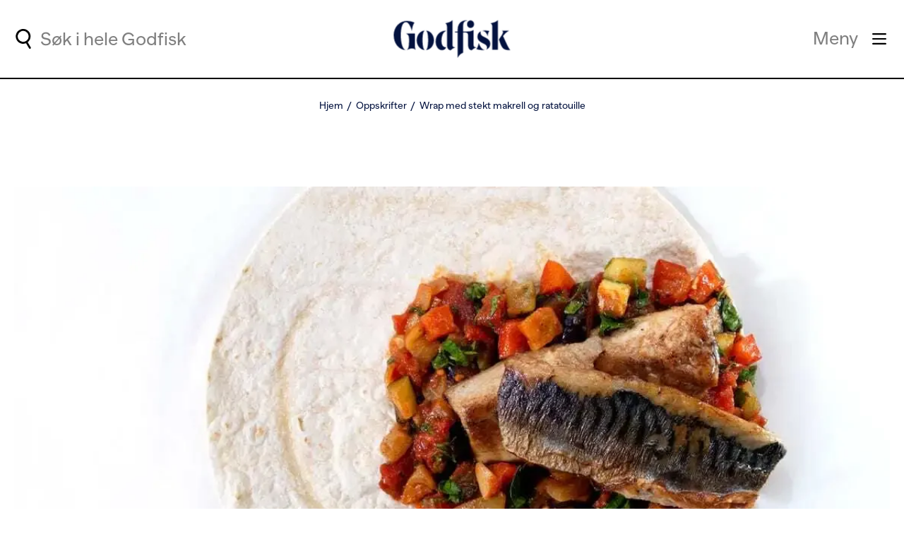

--- FILE ---
content_type: text/html; charset=utf-8
request_url: https://www.godfisk.no/oppskrifter/makrell/wrap-med-stekt-makrell-og-ratatouille/
body_size: 18935
content:
<!DOCTYPE html>
<html lang="no">
<head prefix="og: http://ogp.me/ns#">
	<meta charset="utf-8" />
	<meta name="viewport" content="width=device-width, initial-scale=1, shrink-to-fit=no" />
	<title>

Wrap med stekt makrell og ratatouille | Oppskrift - Godfisk	</title>

	
        <meta name="description" content="En ratatouille er en fransk grønnsaksstuing som passer utmerket til makrell, så hvorfor ikke kombinere dem sammen i en wrap? Dette er en smakfull rett."/>
        <meta property="og:title" content="Wrap med stekt makrell og ratatouille | Oppskrift"/>
        <meta property="og:url" content="https://www.godfisk.no/oppskrifter/makrell/wrap-med-stekt-makrell-og-ratatouille/"/>
            <meta property="og:description" content="En ratatouille er en fransk grønnsaksstuing som passer utmerket til makrell, så hvorfor ikke kombinere dem sammen i en wrap? Dette er en smakfull rett."/>
            <meta property="og:type" content="article"/>
            <meta property="og:image" content="https://www.godfisk.no/contentassets/de55679f454a49d79db97b6b91e8f290/full_file_1372841127.jpg?width=1200&amp;height=630&amp;transform=DownFill&amp;hash=5b8b914042b7e5ea20cc3ba62bf1eaf2"/>
            <link rel="canonical" href="https://www.godfisk.no/oppskrifter/makrell/wrap-med-stekt-makrell-og-ratatouille/"/>

	
	
		<script type="application/ld+json">
			{"@type":"Recipe","@context":"http://schema.org","author":{"@type":"Organization","name":"Norges sjømatråd"},"cookTime":"PT50M","prepTime":"PT0S","datePublished":"2017-10-09","description":"En ratatouille er en fransk grønnsaksstuing som passer utmerket til makrell, så hvorfor ikke kombinere dem sammen i en wrap? Dette er oppskriften på en smakfull rett. ","image":["https://www.godfisk.no/contentassets/de55679f454a49d79db97b6b91e8f290/full_file_1372841127.jpg?width=1640&height=1640&transform=DownFill&hash=a6ba1cbd59d8853fec8433f992a03363","https://www.godfisk.no/contentassets/de55679f454a49d79db97b6b91e8f290/full_file_1372841127.jpg?width=1640&height=1230&transform=DownFill&hash=28efbf8f3cc67944de5d82cb627dbfb7","https://www.godfisk.no/contentassets/de55679f454a49d79db97b6b91e8f290/full_file_1372841127.jpg?width=1640&height=923&transform=DownFill&hash=8d4d35a79a7930693b96eb1643b6655a"],"recipeIngredient":["600 g makrellfilet, uten skinn og bein","1 ss rapsolje","4 stk tortillalefser","salt og pepper","grillfolie","1 stk gul løk","1 stk paprika, rød","0.5 stk aubergine","1 fedd hvitløk","1 stk squash, grønn","3 ss olivenolje","400 g hermetiske tomater, grovhakkede","2 ss basilikum, frisk","salt og pepper"],"name":"Wrap med stekt makrell og ratatouille","keywords":"wrap it up,  makrell,  ratatouille,  grønnsaksstuing,  wrap,  wraps,  tortilla,  tortillawrap,  tortillawraps","recipeInstructions":"Vask, rens og skj&aelig;r alle gr&oslash;nnsakene i like store biter. Varm opp olivenolje i en stekepanne p&aring; middels varme. Begynn med &aring; surre l&oslash;ken i oljen til den er myk og blank. Tilsett en sort av gr&oslash;nnsakene av gangen og la det surre i 1 minutt f&oslash;r du tilsetter neste sort. Ha i mer olivenolje ved behov. Sil hermetiske tomater og tilsett tomatmassen sammen med de andre gr&oslash;nnsakene. La gr&oslash;nnsakene trekke p&aring; middels varme til de er m&oslash;re. Ha i finhakket basilikum, og smak til med salt og pepper. Skj&aelig;r makrellfilet i serveringsstykker. Brett et ark grillfolie dobbelt og sm&oslash;r med rapsolje. Krydre makrellen med salt og pepper, og legg den p&aring; folien. Stek den p&aring; grillen i ca. 2 minutter, snu den og stek den 2 minutter p&aring; den andre siden. Legg litt ratatouille langs midten av hver tortillawrap og legg makrell over. Brett, rull sammen og server. Tips: Dersom du ikke har tilgang til grill kan makrellen ogs&aring; stekes i stekepannen. ","recipeYield":4,"aggregateRating":{"@type":"AggregateRating","ratingValue":5,"ratingCount":1}}
		</script>



	<link rel="stylesheet" href="/Godfisk/Frontend/style.8cca339561ece1585710.css" />
	<!-- Google Consent Mode -->
<script>
    window.dataLayer = window.dataLayer || [];
    function gtag() { dataLayer.push(arguments); }
        gtag('consent', 'default', {
            'ad_storage': 'denied',
            'ad_user_data': 'denied',
            'ad_personalization': 'denied',
            'analytics_storage': 'denied',
            'wait_for_update': 500
        });
        gtag('set', 'ads_data_redaction', true);
</script>
<!-- /End Google Consent Mode -->
<script id="CookieConsent" src="https://policy.app.cookieinformation.com/uc.js" data-culture="NB" type="text/javascript" data-gcm-version="2.0"></script>
<script>
!function(T,l,y){var S=T.location,k="script",D="instrumentationKey",C="ingestionendpoint",I="disableExceptionTracking",E="ai.device.",b="toLowerCase",w="crossOrigin",N="POST",e="appInsightsSDK",t=y.name||"appInsights";(y.name||T[e])&&(T[e]=t);var n=T[t]||function(d){var g=!1,f=!1,m={initialize:!0,queue:[],sv:"5",version:2,config:d};function v(e,t){var n={},a="Browser";return n[E+"id"]=a[b](),n[E+"type"]=a,n["ai.operation.name"]=S&&S.pathname||"_unknown_",n["ai.internal.sdkVersion"]="javascript:snippet_"+(m.sv||m.version),{time:function(){var e=new Date;function t(e){var t=""+e;return 1===t.length&&(t="0"+t),t}return e.getUTCFullYear()+"-"+t(1+e.getUTCMonth())+"-"+t(e.getUTCDate())+"T"+t(e.getUTCHours())+":"+t(e.getUTCMinutes())+":"+t(e.getUTCSeconds())+"."+((e.getUTCMilliseconds()/1e3).toFixed(3)+"").slice(2,5)+"Z"}(),iKey:e,name:"Microsoft.ApplicationInsights."+e.replace(/-/g,"")+"."+t,sampleRate:100,tags:n,data:{baseData:{ver:2}}}}var h=d.url||y.src;if(h){function a(e){var t,n,a,i,r,o,s,c,u,p,l;g=!0,m.queue=[],f||(f=!0,t=h,s=function(){var e={},t=d.connectionString;if(t)for(var n=t.split(";"),a=0;a<n.length;a++){var i=n[a].split("=");2===i.length&&(e[i[0][b]()]=i[1])}if(!e[C]){var r=e.endpointsuffix,o=r?e.location:null;e[C]="https://"+(o?o+".":"")+"dc."+(r||"services.visualstudio.com")}return e}(),c=s[D]||d[D]||"",u=s[C],p=u?u+"/v2/track":d.endpointUrl,(l=[]).push((n="SDK LOAD Failure: Failed to load Application Insights SDK script (See stack for details)",a=t,i=p,(o=(r=v(c,"Exception")).data).baseType="ExceptionData",o.baseData.exceptions=[{typeName:"SDKLoadFailed",message:n.replace(/\./g,"-"),hasFullStack:!1,stack:n+"\nSnippet failed to load ["+a+"] -- Telemetry is disabled\nHelp Link: https://go.microsoft.com/fwlink/?linkid=2128109\nHost: "+(S&&S.pathname||"_unknown_")+"\nEndpoint: "+i,parsedStack:[]}],r)),l.push(function(e,t,n,a){var i=v(c,"Message"),r=i.data;r.baseType="MessageData";var o=r.baseData;return o.message='AI (Internal): 99 message:"'+("SDK LOAD Failure: Failed to load Application Insights SDK script (See stack for details) ("+n+")").replace(/\"/g,"")+'"',o.properties={endpoint:a},i}(0,0,t,p)),function(e,t){if(JSON){var n=T.fetch;if(n&&!y.useXhr)n(t,{method:N,body:JSON.stringify(e),mode:"cors"});else if(XMLHttpRequest){var a=new XMLHttpRequest;a.open(N,t),a.setRequestHeader("Content-type","application/json"),a.send(JSON.stringify(e))}}}(l,p))}function i(e,t){f||setTimeout(function(){!t&&m.core||a()},500)}var e=function(){var n=l.createElement(k);n.src=h;var e=y[w];return!e&&""!==e||"undefined"==n[w]||(n[w]=e),n.onload=i,n.onerror=a,n.onreadystatechange=function(e,t){"loaded"!==n.readyState&&"complete"!==n.readyState||i(0,t)},n}();y.ld<0?l.getElementsByTagName("head")[0].appendChild(e):setTimeout(function(){l.getElementsByTagName(k)[0].parentNode.appendChild(e)},y.ld||0)}try{m.cookie=l.cookie}catch(p){}function t(e){for(;e.length;)!function(t){m[t]=function(){var e=arguments;g||m.queue.push(function(){m[t].apply(m,e)})}}(e.pop())}var n="track",r="TrackPage",o="TrackEvent";t([n+"Event",n+"PageView",n+"Exception",n+"Trace",n+"DependencyData",n+"Metric",n+"PageViewPerformance","start"+r,"stop"+r,"start"+o,"stop"+o,"addTelemetryInitializer","setAuthenticatedUserContext","clearAuthenticatedUserContext","flush"]),m.SeverityLevel={Verbose:0,Information:1,Warning:2,Error:3,Critical:4};var s=(d.extensionConfig||{}).ApplicationInsightsAnalytics||{};if(!0!==d[I]&&!0!==s[I]){var c="onerror";t(["_"+c]);var u=T[c];T[c]=function(e,t,n,a,i){var r=u&&u(e,t,n,a,i);return!0!==r&&m["_"+c]({message:e,url:t,lineNumber:n,columnNumber:a,error:i}),r},d.autoExceptionInstrumented=!0}return m}(y.cfg);function a(){y.onInit&&y.onInit(n)}(T[t]=n).queue&&0===n.queue.length?(n.queue.push(a),n.trackPageView({})):a()}(window,document,{src: "https://js.monitor.azure.com/scripts/b/ai.2.gbl.min.js", crossOrigin: "anonymous", cfg: {instrumentationKey:'3f31149f-7577-45f2-8777-f8664c92becb', disableCookiesUsage: false }});
</script>


	<script>
        dataLayer = [
            {
                'pageType': 'B2C - Godfisk',
                'country': 'no',
                'pageCategory': 'Recipe page'
            }
        ];
    </script>

<!-- Google Tag Manager -->
<script>(function(w,d,s,l,i){w[l]=w[l]||[];w[l].push({'gtm.start':
new Date().getTime(),event:'gtm.js'});var f=d.getElementsByTagName(s)[0],
j=d.createElement(s),dl=l!='dataLayer'?'&l='+l:'';j.async=true;j.src=
'https://www.googletagmanager.com/gtm.js?id='+i+dl;f.parentNode.insertBefore(j,f);
})(window,document,'script','dataLayer','GTM-MNCRB3M');</script>
<!-- End Google Tag Manager -->
	<link rel="icon" href="/Godfisk/Frontend/assets/favicons/favicon.ico" type="image/x-icon" />
	<link rel="apple-touch-icon" sizes="57x57" href="/Godfisk/Frontend/assets/favicons/apple-icon-57x57.png" />
	<link rel="apple-touch-icon" sizes="60x60" href="/Godfisk/Frontend/assets/favicons/apple-icon-60x60.png" />
	<link rel="apple-touch-icon" sizes="72x72" href="/Godfisk/Frontend/assets/favicons/apple-icon-72x72.png" />
	<link rel="apple-touch-icon" sizes="76x76" href="/Godfisk/Frontend/assets/favicons/apple-icon-76x76.png" />
	<link rel="apple-touch-icon" sizes="114x114" href="/Godfisk/Frontend/assets/favicons/apple-icon-114x114.png" />
	<link rel="apple-touch-icon" sizes="120x120" href="/Godfisk/Frontend/assets/favicons/apple-icon-120x120.png" />
	<link rel="apple-touch-icon" sizes="144x144" href="/Godfisk/Frontend/assets/favicons/apple-icon-144x144.png" />
	<link rel="apple-touch-icon" sizes="152x152" href="/Godfisk/Frontend/assets/favicons/apple-icon-152x152.png" />
	<link rel="apple-touch-icon" sizes="180x180" href="/Godfisk/Frontend/assets/favicons/apple-icon-180x180.png" />
	<link rel="icon" type="image/png" sizes="192x192" href="/Godfisk/Frontend/assets/favicons/android-icon-192x192.png" />
	<link rel="icon" type="image/png" sizes="32x32" href="/Godfisk/Frontend/assets/favicons/favicon-32x32.png" />
	<link rel="icon" type="image/png" sizes="96x96" href="/Godfisk/Frontend/assets/favicons/favicon-96x96.png" />
	<link rel="icon" type="image/png" sizes="16x16" href="/Godfisk/Frontend/assets/favicons/favicon-16x16.png" />
	<link rel="manifest" href="/Godfisk/Frontend/assets/favicons/manifest.json" />
	<meta name="msapplication-TileColor" content="#03123f" />
	<meta name="msapplication-TileImage" content="/Godfisk/Frontend/assets/favicons/ms-icon-144x144.png" />
	<meta name="theme-color" content="#ffffff" />

			<link rel="preload" href="/Godfisk/Frontend/assets/fonts/BananaGrotesk-Regular.94bc0a09c36298835bf3.woff" as="font" type="font/woff" crossorigin>
			<link rel="preload" href="/Godfisk/Frontend/assets/fonts/Roslindale-DisplayCondensedItalic.90a8514777eb75d86c8c.woff" as="font" type="font/woff" crossorigin>
			<link rel="preload" href="/Godfisk/Frontend/assets/fonts/BananaGrotesk-Bold.025adead3016b2e70ebf.woff" as="font" type="font/woff" crossorigin>
			<link rel="preload" href="/Godfisk/Frontend/assets/fonts/BananaGrotesk-Medium.d663eb212b1e0efbb9d6.woff" as="font" type="font/woff" crossorigin>
			<link rel="preload" href="/Godfisk/Frontend/assets/fonts/Roslindale-DisplayCondensedRegular.39c99c304dceeedbbac7.woff" as="font" type="font/woff" crossorigin>
			<link rel="preload" href="/Godfisk/Frontend/assets/fonts/Roslindale-DisplayCondensedRegular.d12f51ed96183445379e.woff2" as="font" type="font/woff2" crossorigin>
			<link rel="preload" href="/Godfisk/Frontend/assets/fonts/Roslindale-DisplayCondensedItalic.a81e4c3288b4f1be12a8.woff2" as="font" type="font/woff2" crossorigin>
			<link rel="preload" href="/Godfisk/Frontend/assets/fonts/BananaGrotesk-Medium.67b31512b41d5be0a603.woff2" as="font" type="font/woff2" crossorigin>
			<link rel="preload" href="/Godfisk/Frontend/assets/fonts/BananaGrotesk-Regular.91aa8f0fc6adebf699e3.woff2" as="font" type="font/woff2" crossorigin>
			<link rel="preload" href="/Godfisk/Frontend/assets/fonts/BananaGrotesk-Bold.419769a681978463aa38.woff2" as="font" type="font/woff2" crossorigin>
</head>
<body>
	<div id="react_b7605d43f1f04514a684648333e0f26f"><a class="skip-to-main" role="button" href="#main-content">Gå til hovedinnhold</a></div>
	<!--[if lt IE 9]>
		<p class="browsehappy__text">You are using an &lt;strong&gt;outdated&lt;/strong&gt;  browser. Please &lt;a href=&#x27;http://browsehappy.com/&#x27;&gt;upgrade your browser&lt;/a&gt; to improve your experience.</p>
	<![endif]-->

<!-- Google Tag Manager (noscript) -->
<noscript><iframe src="https://www.googletagmanager.com/ns.html?id=GTM-MNCRB3M"
height="0" width="0" style="display:none;visibility:hidden"></iframe></noscript>
<!-- End Google Tag Manager (noscript) -->	

	


<div class="page__root ">

<header class="page__header">
    

<div id="react_e7bfcb0d996442fabd356a03bbaed8e2"><div class="header"><div class="header__container"><div class="quick-search header__quick-search"><button class="quick-search__btn quick-search__btn_mobile quick-search__label-btn" aria-label="Utfør søk" aria-expanded="false" aria-controls="quick-search-form"><svg width="19.34" height="25.34" data-name="Layer 1" viewBox="0 0 19.34 25.34" class="icon quick-search__icon -use-fill-color" focusable="false" style="color:#000"><g fill="none" stroke="currentColor" stroke-miterlimit="10" stroke-width="2.5"><path d="M1.54 7.36a8.25 8.25 0 1 1 .82 6.25 8.13 8.13 0 0 1-.82-6.25Z"></path><path stroke-linecap="round" d="m13.73 16.74 4.36 7.35"></path></g></svg></button><div class="quick-search__wrapper"><div class="quick-search__container"><button aria-label="Utfør søk" class="quick-search__btn quick-search__btn_desktop quick-search__label-btn" aria-expanded="false" aria-controls="quick-search-form"><svg width="19.34" height="25.34" data-name="Layer 1" viewBox="0 0 19.34 25.34" class="icon quick-search__icon -use-fill-color" focusable="false" style="color:#000"><g fill="none" stroke="currentColor" stroke-miterlimit="10" stroke-width="2.5"><path d="M1.54 7.36a8.25 8.25 0 1 1 .82 6.25 8.13 8.13 0 0 1-.82-6.25Z"></path><path stroke-linecap="round" d="m13.73 16.74 4.36 7.35"></path></g></svg></button><div class="quick-search__form-holder" aria-hidden="true" id="quick-search-form"><form class="search-form search-form_in-header" role="search" aria-label="Søkeskjema for hurtigsøk" action="/sok/" method="get"><div role="combobox" aria-haspopup="listbox" aria-owns="react-autowhatever-1" aria-expanded="false" class="react-autosuggest__container"><input type="search" autoComplete="off" aria-autocomplete="list" aria-controls="react-autowhatever-1" class="react-autosuggest__input" placeholder="Søk i hele Godfisk" aria-label="Søkefelt for hurtigsøk" name="q" value=""/><div aria-label="Foreslåtte søketermer for hurtigsøk" id="react-autowhatever-1" role="listbox" class="react-autosuggest__suggestions-container"></div></div><button class="search-form__button"><span class="search-form__button-text">Søk</span></button></form><button aria-label="Hide quick search" class="quick-search__btn quick-search__btn_mobile"><svg width="20.5" height="19.5" data-name="Layer 1" viewBox="0 0 20.5 19.5" class="icon quick-search__icon -use-fill-color" focusable="false" style="color:#000"><g fill="none" stroke="currentColor" stroke-linecap="round" stroke-miterlimit="10" stroke-width="2.5"><path d="m1.25 1.25 18 17M1.25 18.25l18-17"></path></g></svg></button></div></div></div></div><a class="logo header__logo" href="/"><picture class="image logo__image image_size_header-logo"><img class="image__img" src="/siteassets/system/header-logo.svg" alt="Godfisk logo med nisselue"/></picture></a><div class="header-menu"><button class="header-menu__toggle-button" aria-label="Meny" aria-haspopup="true" aria-controls="header-menu-panel"><span class="header-menu__toggle-button-text">Meny</span><svg width="22.5" height="18.5" data-name="Layer 1" viewBox="0 0 22.5 18.5" class="icon header-menu__toggle-button-icon" focusable="false"><g fill="none" stroke="currentColor" stroke-linecap="round" stroke-miterlimit="10" stroke-width="2.5"><path d="M1.25 1.25h20M1.25 9.25h20M1.25 17.25h20"></path></g></svg></button><div class="header-menu__panel" id="header-menu-panel" role="dialog" aria-hidden="true" aria-label="Modalvindu for hovedmeny"><button class="header-menu__search-trigger" aria-label="Utfør søk"><svg width="19.34" height="25.34" data-name="Layer 1" viewBox="0 0 19.34 25.34" class="icon -use-fill-color" focusable="false" style="color:#000"><g fill="none" stroke="currentColor" stroke-miterlimit="10" stroke-width="2.5"><path d="M1.54 7.36a8.25 8.25 0 1 1 .82 6.25 8.13 8.13 0 0 1-.82-6.25Z"></path><path stroke-linecap="round" d="m13.73 16.74 4.36 7.35"></path></g></svg><span class="header-menu__search-trigger-text"></span></button><div class="header-menu__panel-content"><ul class="header-menu__main-section"><li class="header-menu__main-section-item"><a href="/oppskrifter/" class="link header-menu__main-section-link" tabindex="-1">Oppskrifter</a><svg width="16" height="16" data-name="Layer 1" viewBox="0 0 16 16" class="icon header-menu__main-section-icon" focusable="false"><g fill="none" stroke="currentColor" stroke-linecap="round" stroke-linejoin="round" stroke-width="2"><path d="M1 8h14M8 1l7 7-7 7"></path></g></svg></li><li class="header-menu__main-section-item"><a href="/inspirasjon/" class="link header-menu__main-section-link" tabindex="-1">Inspirasjon</a><svg width="16" height="16" data-name="Layer 1" viewBox="0 0 16 16" class="icon header-menu__main-section-icon" focusable="false"><g fill="none" stroke="currentColor" stroke-linecap="round" stroke-linejoin="round" stroke-width="2"><path d="M1 8h14M8 1l7 7-7 7"></path></g></svg></li><li class="header-menu__main-section-item"><a href="/sjomatskolen/" class="link header-menu__main-section-link" tabindex="-1">Sjømatskolen</a><svg width="16" height="16" data-name="Layer 1" viewBox="0 0 16 16" class="icon header-menu__main-section-icon" focusable="false"><g fill="none" stroke="currentColor" stroke-linecap="round" stroke-linejoin="round" stroke-width="2"><path d="M1 8h14M8 1l7 7-7 7"></path></g></svg></li><li class="header-menu__main-section-item"><a href="/sesonger/" class="link header-menu__main-section-link" tabindex="-1">Sesonger</a><svg width="16" height="16" data-name="Layer 1" viewBox="0 0 16 16" class="icon header-menu__main-section-icon" focusable="false"><g fill="none" stroke="currentColor" stroke-linecap="round" stroke-linejoin="round" stroke-width="2"><path d="M1 8h14M8 1l7 7-7 7"></path></g></svg></li></ul><div class="header-menu__bottom-group"><div class="header-menu__section"><h3 class="header-menu__section-heading">Om oss</h3><ul class="header-menu__section-items"><li class="header-menu__section-item"><a href="/om-oss/godfisk/" class="link header-menu__section-link" tabindex="-1">Godfisk</a></li><li class="header-menu__section-item"><a href="/om-oss/3iuka/" class="link header-menu__section-link" tabindex="-1">3iuka</a></li></ul></div><div class="header-menu__section"><h3 class="header-menu__section-heading">Følg oss</h3><ul class="header-menu__section-items"><li class="header-menu__section-item"><a href="https://www.facebook.com/godfisk" class="link header-menu__section-link" tabindex="-1">Facebook</a></li><li class="header-menu__section-item"><a href="https://www.instagram.com/godfisk.no/" class="link header-menu__section-link" tabindex="-1">Instagram</a></li></ul></div></div></div></div></div></div></div></div>
</header>
    
    <div class="page__breabcrumbs">
        <div id="react_3f5849a779774451b08ac9792c8bcec7"><nav class="breadcrumbs" aria-label="Smulesti"><ol class="breadcrumbs__items"><li class="breadcrumbs__item"><a href="/" class="breadcrumbs__link">Hjem</a></li><li class="breadcrumbs__item"><a href="/oppskrifter/" class="breadcrumbs__link">Oppskrifter</a></li><li class="breadcrumbs__item"><a href="/oppskrifter/makrell/wrap-med-stekt-makrell-og-ratatouille/" aria-current="page" class="breadcrumbs__link">Wrap med stekt makrell og ratatouille</a></li></ol></nav></div>
    </div>

<script type="application/ld+json">
        {
          "@context": "https://schema.org",
          "@type": "BreadcrumbList",
          "itemListElement": [
{
                    "@type": "ListItem"
                    ,"position": 1
                    ,"name": "Hjem"
,"item": "https://www.godfisk.no/"                },{
                    "@type": "ListItem"
                    ,"position": 2
                    ,"name": "Oppskrifter"
,"item": "https://www.godfisk.no/oppskrifter/"                },{
                    "@type": "ListItem"
                    ,"position": 3
                    ,"name": "Wrap med stekt makrell og ratatouille"
,"item": "https://www.godfisk.no/oppskrifter/makrell/wrap-med-stekt-makrell-og-ratatouille/"                }]
        }
</script>

    <main class="page__content" id="main-content">
        

	<div class="content-area">
		<div id="react_fa6c5983bc2d4628ac5828e31750da0c"><div class="top-image-block"><div class="top-image-block__container"><div class="top-image-block__images"><div class="top-image-block__image"><picture class="image image_size_top-image"><source media="(max-width: 390px)" srcSet="/contentassets/de55679f454a49d79db97b6b91e8f290/full_file_1372841127.jpg?width=350&amp;height=231&amp;transform=downFill&amp;hash=9d49f12989b1eaaf2d96ec6702bb732a 1x, /contentassets/de55679f454a49d79db97b6b91e8f290/full_file_1372841127.jpg?width=700&amp;height=462&amp;transform=downFill&amp;hash=b56eaf48215f907722062dc6546a44d1 2x"/><source media="(max-width: 430px)" srcSet="/contentassets/de55679f454a49d79db97b6b91e8f290/full_file_1372841127.jpg?width=390&amp;height=258&amp;transform=downFill&amp;hash=042a5043ffcf02990517ee0fa99f8b6b 1x, /contentassets/de55679f454a49d79db97b6b91e8f290/full_file_1372841127.jpg?width=780&amp;height=516&amp;transform=downFill&amp;hash=1843ae6ba98c0d83982f6258a0b98055 2x"/><source media="(max-width: 768px)" srcSet="/contentassets/de55679f454a49d79db97b6b91e8f290/full_file_1372841127.jpg?width=728&amp;height=360&amp;transform=downFill&amp;hash=ca398f59251394c172a869cb08e72f78 1x, /contentassets/de55679f454a49d79db97b6b91e8f290/full_file_1372841127.jpg?width=1456&amp;height=720&amp;transform=downFill&amp;hash=0bbd62df8f3c1e0b5a673fbcfb7ad099 2x"/><source media="(max-width: 1024px)" srcSet="/contentassets/de55679f454a49d79db97b6b91e8f290/full_file_1372841127.jpg?width=984&amp;height=486&amp;transform=downFill&amp;hash=6e0f861bacc2dceb925a3643ec4918d4 1x, /contentassets/de55679f454a49d79db97b6b91e8f290/full_file_1372841127.jpg?width=1968&amp;height=972&amp;transform=downFill&amp;hash=d8df06fd01f19b952904b73adb501a4f 2x"/><source media="(max-width: 1280px)" srcSet="/contentassets/de55679f454a49d79db97b6b91e8f290/full_file_1372841127.jpg?width=1240&amp;height=613&amp;transform=downFill&amp;hash=3ef42bc01088a8f1ac2641e92e8aade7 1x, /contentassets/de55679f454a49d79db97b6b91e8f290/full_file_1372841127.jpg?width=2480&amp;height=1226&amp;transform=downFill&amp;hash=5e59c76f3e596f4bbb9a1dbc2a331f34 2x"/><source media="(max-width: 1366px)" srcSet="/contentassets/de55679f454a49d79db97b6b91e8f290/full_file_1372841127.jpg?width=1326&amp;height=655&amp;transform=downFill&amp;hash=3f4562a86129480732cab9a07d9abc44 1x, /contentassets/de55679f454a49d79db97b6b91e8f290/full_file_1372841127.jpg?width=2652&amp;height=1310&amp;transform=downFill&amp;hash=ec62ecdeb7b97a9b1eae1cc9f86d3441 2x"/><source media="(min-width: 1366px)" srcSet="/contentassets/de55679f454a49d79db97b6b91e8f290/full_file_1372841127.jpg?width=1640&amp;height=810&amp;transform=downFill&amp;hash=5ae6a2f94d871ce0fde2e4b545e194aa 1x, /contentassets/de55679f454a49d79db97b6b91e8f290/full_file_1372841127.jpg?width=3280&amp;height=1620&amp;transform=downFill&amp;hash=184c7c4c9b691328c56c8f2f291b993b 2x"/><img fetchpriority="high" class="image__img" src="/contentassets/de55679f454a49d79db97b6b91e8f290/full_file_1372841127.jpg" alt="Wrap med stekt makrell og ratatouille"/></picture></div></div><div class="top-image-block__image-caption">Foto: Norwegian Seafood Council</div></div></div></div>
	</div>

	<div class="recipe-page__meta-panel">
			<div class="recipe-page__categories">
				<div id="react_b15803c4a727496b80eef57c914789cd"><ul class="colored-tags-list"><li class="colored-tags-list__item"><div class="colored-tag colored-tags-list__item-link" style="background-color:#FFEA79"><span class="colored-tag__text">Makrell</span></div></li><li class="colored-tags-list__item"><div class="colored-tag colored-tags-list__item-link" style="background-color:#A2FF93"><span class="colored-tag__text">Lett</span></div></li><li class="colored-tags-list__item"><div class="colored-tag colored-tags-list__item-link" style="background-color:#A2FF93"><span class="colored-tag__text">Grillet</span></div></li></ul></div>
			</div>
			<div class="recipe-page__details">
				<div id="react_37d5f066cb0943368e5c28bcb4d5ed9c"><div class="recipe-details"><div class="icon-label recipe-details__item" tabindex="0"><svg width="22.38" height="22.38" data-name="Layer 1" viewBox="0 0 22.38 22.38" class="icon icon-label__icon" focusable="false"><g fill="none" stroke-width="2.5"><path stroke="#000" stroke-miterlimit="10" d="M1.59 8.61a9.95 9.95 0 1 1 1 7.55 9.95 9.95 0 0 1-1-7.55Z"></path><path stroke="currentColor" stroke-linecap="round" stroke-linejoin="round" d="M11.19 5.65v5.84l3.6 2.22"></path></g></svg><span class="icon-label__text icon-label__text_hidden">Cooking time</span><span class="icon-label__text">40-50 min</span></div><div class="icon-label recipe-details__item" tabindex="0"><svg width="24" height="24" fill="none" viewBox="0 0 24 24" class="icon icon-label__icon" focusable="false"><path fill="currentColor" d="M18 3c-2.297 0-4.477.494-6.451 1.367A11.94 11.94 0 0 0 6 3C2.686 3 0 5.684 0 9c0 2.903 1.718 5.324 4 5.879v5.12C4 20.55 4.45 21 5 21h14c.55 0 1-.45 1-1V14.19c2.39-1.038 4-2.972 4-5.191 0-3.316-2.685-6-6-6m-2 10H9v2h7c.691 0 1.359-.073 2-.197V19H6v-5.691l-1.528-.373C3.062 12.592 2 10.9 2 8.999c0-2.205 1.794-4 4-4 1.149 0 2.264.204 3.317.574a16 16 0 0 0-2.63 2.114L8.1 9.1A13.9 13.9 0 0 1 18 4.999c2.207 0 4 1.795 4 4 0 2.17-2.747 4-6 4z"></path></svg><span class="icon-label__text icon-label__text_hidden">Difficulty level</span><span class="icon-label__text">Lett</span></div><div class="icon-label recipe-details__item" tabindex="0"><svg width="25" height="24" fill="none" viewBox="0 0 25 24" class="icon icon-label__icon" focusable="false"><path stroke="#000" stroke-linejoin="round" stroke-width="2" d="m12.78 1.5 2.583 7.946h8.355l-6.76 4.911 2.582 7.947-6.76-4.911-6.759 4.91 2.582-7.946-6.76-4.91H10.2z"></path></svg><span class="icon-label__text icon-label__text_hidden">Vurdering</span><span class="icon-label__text">5/5</span></div></div></div>
			</div>
	</div>

<h1 class="page-heading">
	<span class="page-heading__text">Wrap med stekt makrell og ratatouille</span>
</h1>

	<div class="recipe-page__intro">
		<div class="poor-text recipe-page__intro-text">
			

<section><p>En ratatouille er en fransk grønnsaksstuing som passer utmerket til makrell, så hvorfor ikke kombinere dem sammen i en wrap? Dette er oppskriften på en smakfull rett.</p></section>

		</div>
	</div>

	<div class="recipe-page__screen-wake-lock-button recipe-page__screen-wake-lock-button_mobile">
		<div id="react_1beaeacd41df4e38b45da0899535a6f3"><div class="screen-wake-lock-button"><span class="screen-wake-lock-button__label">Unngå at skjermen går i dvale</span><button class="link-button screen-wake-lock-button__btn link-button_size-small link-button_theme-green-hover"><span class="link-button__text">Skru på matlagingsmodus</span></button></div></div>
	</div>

<div class="recipe-page__columns">
		<div class="recipe-page__column">
			<div id="react_3eb56833df7644419286af9715695362"><div class="expandable-panel"><h2 class="expandable-panel__toggle" aria-expanded="false"><svg width="27.5" height="27.5" data-name="Layer 1" viewBox="0 0 27.5 27.5" class="icon expandable-panel__toggle-icon" focusable="false"><path fill="none" stroke="currentColor" stroke-linecap="round" stroke-miterlimit="10" stroke-width="2.5" d="M13.81 26.25v-25M1.25 13.28h25"></path></svg><span class="expandable-panel__toggle-text">Vis ingredienser</span></h2><div class="expandable-panel__content"><section class="ingredients"><h2 class="ingredients__heading">Ingredienser</h2><div class="ingredients__servings"><label class="ingredients__servings-label" for="servingsCount">Porsjoner</label><div class="ingredients__servings-panel"><input class="ingredients__servings-count" id="servingsCount" type="number" min="1" value="4"/><button class="ingredients__servings-button ingredients__servings-button_plus" tabindex="0" aria-label="Høyere antall porsjoner">+</button><button class="ingredients__servings-button ingredients__servings-button_minus" tabindex="0" aria-label="Lavere antall porsjoner">-</button></div></div><form aria-live="polite" aria-atomic="true"></form></section></div></div></div>
		</div>
	<div class="recipe-page__column">
		<div class="recipe-page__content">
			<div class="recipe-page__content-header">
					<h2 class="recipe-page__body-headingrecipe-page__body-heading_right-indent">
						Fremgangsm&#xE5;te
					</h2>
					<div class="recipe-page__screen-wake-lock-button recipe-page__screen-wake-lock-button_desktop">
						<div id="react_a515cd5855f0446aa06c4aa2cb5afc58"><div class="screen-wake-lock-button"><span class="screen-wake-lock-button__label">Unngå at skjermen går i dvale</span><button class="link-button screen-wake-lock-button__btn link-button_size-small link-button_theme-green-hover"><span class="link-button__text">Skru på matlagingsmodus</span></button></div></div>
					</div>
			</div>
				<div class="rich-text rich-text_in-recipe">
					
<ul>
<li>Vask, rens og skj&aelig;r alle gr&oslash;nnsakene i like store biter.</li>
<li>Varm opp olivenolje i en stekepanne p&aring; middels varme.</li>
<li>Begynn med &aring; surre l&oslash;ken i oljen til den er myk og blank.</li>
<li>Tilsett en sort av gr&oslash;nnsakene av gangen og la det surre i 1 minutt f&oslash;r du tilsetter neste sort. Ha i mer olivenolje ved behov.</li>
<li>Sil hermetiske tomater og tilsett tomatmassen sammen med de andre gr&oslash;nnsakene.</li>
<li>La gr&oslash;nnsakene trekke p&aring; middels varme til de er m&oslash;re.</li>
<li>Ha i finhakket basilikum, og smak til med salt og pepper.</li>
<li>Skj&aelig;r makrellfilet i serveringsstykker.</li>
<li>Brett et ark grillfolie dobbelt og sm&oslash;r med rapsolje.</li>
<li>Krydre makrellen med salt og pepper, og legg den p&aring; folien.</li>
<li>Stek den p&aring; grillen i ca. 2 minutter, snu den og stek den 2 minutter p&aring; den andre siden.</li>
<li>Legg litt ratatouille langs midten av hver tortillawrap og legg makrell over.</li>
<li>Brett, rull sammen og server.</li>
</ul>
<p><strong>Tips: </strong>Dersom du ikke har tilgang til grill kan makrellen ogs&aring; stekes i stekepannen.</p>
				</div>
			<div id="react_ea44830019ee44e1a78afbf79d4ee3ac"><link rel="preload" as="image" href="/siteassets/system/facebook.svg"/><link rel="preload" as="image" href="/siteassets/system/twitter.svg"/><div class="share-and-rate-recipe-panel recipe-page__share-and-rate-recipe-panel"><h2 class="share-and-rate-recipe-panel__heading">Vil du dele denne oppskriften?</h2><div class="share-and-rate-recipe-panel__content"><div class="share-panel share-and-rate-recipe-panel__share-recipe"><div class="share-panel__container"><ul class="share-panel__list"><li class="share-panel__item"><a href="https://www.facebook.com/sharer/sharer.php?u=https%3A%2F%2Fwww.godfisk.no%2Foppskrifter%2Fmakrell%2Fwrap-med-stekt-makrell-og-ratatouille%2F" target="_blank" rel="noopener noreferrer" class="share-panel__button" aria-label="facebook"><img src="/siteassets/system/facebook.svg" alt="facebook" class="share-panel__icon"/></a></li><li class="share-panel__item"><a href="https://twitter.com/intent/tweet?url=https%3A%2F%2Fwww.godfisk.no%2Foppskrifter%2Fmakrell%2Fwrap-med-stekt-makrell-og-ratatouille%2F&amp;text=Wrap%20med%20stekt%20makrell%20og%20ratatouille" target="_blank" rel="noopener noreferrer" class="share-panel__button" aria-label="twitter"><img src="/siteassets/system/twitter.svg" alt="twitter" class="share-panel__icon"/></a></li><li class="share-panel__item"><button class="share-panel__button" aria-label="Copy to clipboard"><svg width="21.852" height="22.611" viewBox="0 0 21.852 22.611" class="icon share-panel__icon" focusable="false"><path d="m21.44 11.05-9.19 9.19a6 6 0 0 1-8.49-8.49l9.19-9.19a4 4 0 1 1 5.66 5.66l-9.2 9.19a2 2 0 1 1-2.83-2.83l8.49-8.48" style="fill:none;stroke:#000;stroke-linecap:round;stroke-linejoin:round;stroke-width:2px" transform="translate(-1.002 -.388)"></path></svg></button></li><li class="share-panel__item"><button class="share-panel__button" aria-label="Print page"><svg width="22" height="22" viewBox="0 0 22 22" class="icon share-panel__icon" focusable="false"><g fill="none" stroke="#000" stroke-linecap="round" stroke-linejoin="round" stroke-width="2"><path d="M5 8V1h12v7M5 17H3a2 2 0 0 1-2-2v-5a2 2 0 0 1 2-2h16a2 2 0 0 1 2 2v5a2 2 0 0 1-2 2h-2"></path><path d="M17 13H5v8h12Z"></path></g></svg></button></li></ul><span class="share-panel__link-copied-message">Linken er kopiert til utklippstavlen</span></div></div><div class="rate-recipe share-and-rate-recipe-panel__rate-recipe"><strong class="rate-recipe__heading">Vurder denne oppskriften</strong><div class="rate-recipe__content"><ul class="rate-recipe__items"><li class="rate-recipe__item-container"><button class="rate-recipe__item" aria-label="Gi en stjerne" value="1"><svg width="25" height="24" fill="none" viewBox="0 0 25 24" class="icon rate-recipe__item-icon rate-recipe__item-icon_empty" focusable="false"><path stroke="#000" stroke-linejoin="round" stroke-width="2" d="m12.78 1.5 2.583 7.946h8.355l-6.76 4.911 2.582 7.947-6.76-4.911-6.759 4.91 2.582-7.946-6.76-4.91H10.2z"></path></svg><svg width="25" height="24" fill="none" viewBox="0 0 25 24" class="icon rate-recipe__item-icon rate-recipe__item-icon_full" focusable="false"><path fill="#000" stroke="#000" stroke-linejoin="round" stroke-width="2" d="m12.78 1.5 2.583 7.946h8.355l-6.76 4.911 2.582 7.947-6.76-4.911-6.759 4.91 2.582-7.946-6.76-4.91H10.2z"></path></svg></button></li><li class="rate-recipe__item-container"><button class="rate-recipe__item" aria-label="Gi to stjerner" value="2"><svg width="25" height="24" fill="none" viewBox="0 0 25 24" class="icon rate-recipe__item-icon rate-recipe__item-icon_empty" focusable="false"><path stroke="#000" stroke-linejoin="round" stroke-width="2" d="m12.78 1.5 2.583 7.946h8.355l-6.76 4.911 2.582 7.947-6.76-4.911-6.759 4.91 2.582-7.946-6.76-4.91H10.2z"></path></svg><svg width="25" height="24" fill="none" viewBox="0 0 25 24" class="icon rate-recipe__item-icon rate-recipe__item-icon_full" focusable="false"><path fill="#000" stroke="#000" stroke-linejoin="round" stroke-width="2" d="m12.78 1.5 2.583 7.946h8.355l-6.76 4.911 2.582 7.947-6.76-4.911-6.759 4.91 2.582-7.946-6.76-4.91H10.2z"></path></svg></button></li><li class="rate-recipe__item-container"><button class="rate-recipe__item" aria-label="Gi tre stjerner" value="3"><svg width="25" height="24" fill="none" viewBox="0 0 25 24" class="icon rate-recipe__item-icon rate-recipe__item-icon_empty" focusable="false"><path stroke="#000" stroke-linejoin="round" stroke-width="2" d="m12.78 1.5 2.583 7.946h8.355l-6.76 4.911 2.582 7.947-6.76-4.911-6.759 4.91 2.582-7.946-6.76-4.91H10.2z"></path></svg><svg width="25" height="24" fill="none" viewBox="0 0 25 24" class="icon rate-recipe__item-icon rate-recipe__item-icon_full" focusable="false"><path fill="#000" stroke="#000" stroke-linejoin="round" stroke-width="2" d="m12.78 1.5 2.583 7.946h8.355l-6.76 4.911 2.582 7.947-6.76-4.911-6.759 4.91 2.582-7.946-6.76-4.91H10.2z"></path></svg></button></li><li class="rate-recipe__item-container"><button class="rate-recipe__item" aria-label="Gi fire stjerner" value="4"><svg width="25" height="24" fill="none" viewBox="0 0 25 24" class="icon rate-recipe__item-icon rate-recipe__item-icon_empty" focusable="false"><path stroke="#000" stroke-linejoin="round" stroke-width="2" d="m12.78 1.5 2.583 7.946h8.355l-6.76 4.911 2.582 7.947-6.76-4.911-6.759 4.91 2.582-7.946-6.76-4.91H10.2z"></path></svg><svg width="25" height="24" fill="none" viewBox="0 0 25 24" class="icon rate-recipe__item-icon rate-recipe__item-icon_full" focusable="false"><path fill="#000" stroke="#000" stroke-linejoin="round" stroke-width="2" d="m12.78 1.5 2.583 7.946h8.355l-6.76 4.911 2.582 7.947-6.76-4.911-6.759 4.91 2.582-7.946-6.76-4.91H10.2z"></path></svg></button></li><li class="rate-recipe__item-container"><button class="rate-recipe__item" aria-label="Gi fem stjerner" value="5"><svg width="25" height="24" fill="none" viewBox="0 0 25 24" class="icon rate-recipe__item-icon rate-recipe__item-icon_empty" focusable="false"><path stroke="#000" stroke-linejoin="round" stroke-width="2" d="m12.78 1.5 2.583 7.946h8.355l-6.76 4.911 2.582 7.947-6.76-4.911-6.759 4.91 2.582-7.946-6.76-4.91H10.2z"></path></svg><svg width="25" height="24" fill="none" viewBox="0 0 25 24" class="icon rate-recipe__item-icon rate-recipe__item-icon_full" focusable="false"><path fill="#000" stroke="#000" stroke-linejoin="round" stroke-width="2" d="m12.78 1.5 2.583 7.946h8.355l-6.76 4.911 2.582 7.947-6.76-4.911-6.759 4.91 2.582-7.946-6.76-4.91H10.2z"></path></svg></button></li></ul><div class="rate-recipe__notifications" role="status"></div></div></div></div></div></div>
		</div>
	</div>
</div>


<div id="react_3a9a9de6c8dd4e5bbbec324454e90efb"><div class="related-recipes-block"><div class="related-recipes-block__grid"><div class="related-items-header related-recipes-block__header"><h2 class="related-items-header__heading">Relaterte oppskrifter</h2></div><div class="related-recipes-block__teasers"><ul class="related-recipes-block__teasers-list"><li class="related-recipes-block__teasers-item"><a href="/oppskrifter/makrell/salat-med-makrell-og-rommedressing/" class="recipe-teaser related-recipes-block__teaser"><div class="recipe-teaser__image-container"><picture class="image recipe-teaser__image image_size_recipe-teaser"><source media="(max-width: 430px)" srcSet="/contentassets/3829009222134f0a8ba44c645a069fec/job_108102.jpg?width=390&amp;height=234&amp;transform=downFill&amp;hash=2527cee5a652493d51a327e36284fc92 1x, /contentassets/3829009222134f0a8ba44c645a069fec/job_108102.jpg?width=780&amp;height=468&amp;transform=downFill&amp;hash=1d674465a18235096340cd754f5d521e 2x"/><source media="(max-width: 768px)" srcSet="/contentassets/3829009222134f0a8ba44c645a069fec/job_108102.jpg?width=324&amp;height=207&amp;transform=downFill&amp;hash=9bd0ebe90f58591474993a5b29a5c8bd 1x, /contentassets/3829009222134f0a8ba44c645a069fec/job_108102.jpg?width=648&amp;height=414&amp;transform=downFill&amp;hash=296a9c64d580efbc927e9c8345e75e4a 2x"/><source media="(max-width: 1024px)" srcSet="/contentassets/3829009222134f0a8ba44c645a069fec/job_108102.jpg?width=302&amp;height=222&amp;transform=downFill&amp;hash=bf76a3c23a2792cff3aad4ee6c4de427 1x, /contentassets/3829009222134f0a8ba44c645a069fec/job_108102.jpg?width=604&amp;height=444&amp;transform=downFill&amp;hash=673a8917cc14d04ea26e1b3f92a5f397 2x"/><source media="(min-width: 1024px)" srcSet="/contentassets/3829009222134f0a8ba44c645a069fec/job_108102.jpg?width=380&amp;height=280&amp;transform=downFill&amp;hash=65d6450447aa5a772b759225d57784e2 1x, /contentassets/3829009222134f0a8ba44c645a069fec/job_108102.jpg?width=760&amp;height=560&amp;transform=downFill&amp;hash=6359b7cbb383c8de1a668df34d902970 2x"/><img loading="lazy" class="image__img" src="/contentassets/3829009222134f0a8ba44c645a069fec/job_108102.jpg" alt="Salat med makrell og rømmedressing"/></picture></div><div class="recipe-teaser__heading-holder"><h3 class="recipe-teaser__heading"><span class="LinesEllipsis  ">Salat med makrell og rømmedressing<wbr/></span></h3></div><svg width="24.75" height="17.5" data-name="Layer 1" viewBox="0 0 24.75 17.5" class="icon recipe-teaser__icon" focusable="false"><g fill="none" stroke="currentColor" stroke-linecap="round" stroke-linejoin="round" stroke-width="2.5"><path d="m16.25 16.25 7.25-7.5-7.25-7.5M1.25 8.75H23.5"></path></g></svg><div class="recipe-details recipe-teaser__details recipe-details_small"><div class="icon-label recipe-details__item icon-label_small"><svg width="22.38" height="22.38" data-name="Layer 1" viewBox="0 0 22.38 22.38" class="icon icon-label__icon" focusable="false"><g fill="none" stroke-width="2.5"><path stroke="#000" stroke-miterlimit="10" d="M1.59 8.61a9.95 9.95 0 1 1 1 7.55 9.95 9.95 0 0 1-1-7.55Z"></path><path stroke="currentColor" stroke-linecap="round" stroke-linejoin="round" d="M11.19 5.65v5.84l3.6 2.22"></path></g></svg><span class="icon-label__text icon-label__text_hidden">Cooking time</span><span class="icon-label__text">20-30 min</span></div><div class="icon-label recipe-details__item icon-label_small"><svg width="24" height="24" fill="none" viewBox="0 0 24 24" class="icon icon-label__icon" focusable="false"><path fill="currentColor" d="M18 3c-2.297 0-4.477.494-6.451 1.367A11.94 11.94 0 0 0 6 3C2.686 3 0 5.684 0 9c0 2.903 1.718 5.324 4 5.879v5.12C4 20.55 4.45 21 5 21h14c.55 0 1-.45 1-1V14.19c2.39-1.038 4-2.972 4-5.191 0-3.316-2.685-6-6-6m-2 10H9v2h7c.691 0 1.359-.073 2-.197V19H6v-5.691l-1.528-.373C3.062 12.592 2 10.9 2 8.999c0-2.205 1.794-4 4-4 1.149 0 2.264.204 3.317.574a16 16 0 0 0-2.63 2.114L8.1 9.1A13.9 13.9 0 0 1 18 4.999c2.207 0 4 1.795 4 4 0 2.17-2.747 4-6 4z"></path></svg><span class="icon-label__text icon-label__text_hidden">Difficulty level</span><span class="icon-label__text">Lett</span></div></div></a></li><li class="related-recipes-block__teasers-item"><a href="/oppskrifter/makrell/makrell-a-la-astrid/" class="recipe-teaser related-recipes-block__teaser"><div class="recipe-teaser__image-container"><picture class="image recipe-teaser__image image_size_recipe-teaser"><source media="(max-width: 430px)" srcSet="/contentassets/f982c2d3afe34f65b0ed2817e2a2a821/list_makrell-%C3%A0-la-astrid.jpg?width=390&amp;height=234&amp;transform=downFill&amp;hash=2527cee5a652493d51a327e36284fc92 1x, /contentassets/f982c2d3afe34f65b0ed2817e2a2a821/list_makrell-%C3%A0-la-astrid.jpg?width=780&amp;height=468&amp;transform=downFill&amp;hash=1d674465a18235096340cd754f5d521e 2x"/><source media="(max-width: 768px)" srcSet="/contentassets/f982c2d3afe34f65b0ed2817e2a2a821/list_makrell-%C3%A0-la-astrid.jpg?width=324&amp;height=207&amp;transform=downFill&amp;hash=9bd0ebe90f58591474993a5b29a5c8bd 1x, /contentassets/f982c2d3afe34f65b0ed2817e2a2a821/list_makrell-%C3%A0-la-astrid.jpg?width=648&amp;height=414&amp;transform=downFill&amp;hash=296a9c64d580efbc927e9c8345e75e4a 2x"/><source media="(max-width: 1024px)" srcSet="/contentassets/f982c2d3afe34f65b0ed2817e2a2a821/list_makrell-%C3%A0-la-astrid.jpg?width=302&amp;height=222&amp;transform=downFill&amp;hash=bf76a3c23a2792cff3aad4ee6c4de427 1x, /contentassets/f982c2d3afe34f65b0ed2817e2a2a821/list_makrell-%C3%A0-la-astrid.jpg?width=604&amp;height=444&amp;transform=downFill&amp;hash=673a8917cc14d04ea26e1b3f92a5f397 2x"/><source media="(min-width: 1024px)" srcSet="/contentassets/f982c2d3afe34f65b0ed2817e2a2a821/list_makrell-%C3%A0-la-astrid.jpg?width=380&amp;height=280&amp;transform=downFill&amp;hash=65d6450447aa5a772b759225d57784e2 1x, /contentassets/f982c2d3afe34f65b0ed2817e2a2a821/list_makrell-%C3%A0-la-astrid.jpg?width=760&amp;height=560&amp;transform=downFill&amp;hash=6359b7cbb383c8de1a668df34d902970 2x"/><img loading="lazy" class="image__img" src="/contentassets/f982c2d3afe34f65b0ed2817e2a2a821/list_makrell-%C3%A0-la-astrid.jpg" alt="Makrell à la Astrid"/></picture></div><div class="recipe-teaser__heading-holder"><h3 class="recipe-teaser__heading"><span class="LinesEllipsis  ">Makrell med rømmesaus<wbr/></span></h3></div><svg width="24.75" height="17.5" data-name="Layer 1" viewBox="0 0 24.75 17.5" class="icon recipe-teaser__icon" focusable="false"><g fill="none" stroke="currentColor" stroke-linecap="round" stroke-linejoin="round" stroke-width="2.5"><path d="m16.25 16.25 7.25-7.5-7.25-7.5M1.25 8.75H23.5"></path></g></svg><div class="recipe-details recipe-teaser__details recipe-details_small"><div class="icon-label recipe-details__item icon-label_small"><svg width="22.38" height="22.38" data-name="Layer 1" viewBox="0 0 22.38 22.38" class="icon icon-label__icon" focusable="false"><g fill="none" stroke-width="2.5"><path stroke="#000" stroke-miterlimit="10" d="M1.59 8.61a9.95 9.95 0 1 1 1 7.55 9.95 9.95 0 0 1-1-7.55Z"></path><path stroke="currentColor" stroke-linecap="round" stroke-linejoin="round" d="M11.19 5.65v5.84l3.6 2.22"></path></g></svg><span class="icon-label__text icon-label__text_hidden">Cooking time</span><span class="icon-label__text">20 min</span></div><div class="icon-label recipe-details__item icon-label_small"><svg width="24" height="24" fill="none" viewBox="0 0 24 24" class="icon icon-label__icon" focusable="false"><path fill="currentColor" d="M18 3c-2.297 0-4.477.494-6.451 1.367A11.94 11.94 0 0 0 6 3C2.686 3 0 5.684 0 9c0 2.903 1.718 5.324 4 5.879v5.12C4 20.55 4.45 21 5 21h14c.55 0 1-.45 1-1V14.19c2.39-1.038 4-2.972 4-5.191 0-3.316-2.685-6-6-6m-2 10H9v2h7c.691 0 1.359-.073 2-.197V19H6v-5.691l-1.528-.373C3.062 12.592 2 10.9 2 8.999c0-2.205 1.794-4 4-4 1.149 0 2.264.204 3.317.574a16 16 0 0 0-2.63 2.114L8.1 9.1A13.9 13.9 0 0 1 18 4.999c2.207 0 4 1.795 4 4 0 2.17-2.747 4-6 4z"></path></svg><span class="icon-label__text icon-label__text_hidden">Difficulty level</span><span class="icon-label__text">Lett</span></div><div class="icon-label recipe-details__item icon-label_small"><svg width="25" height="24" fill="none" viewBox="0 0 25 24" class="icon icon-label__icon" focusable="false"><path stroke="#000" stroke-linejoin="round" stroke-width="2" d="m12.78 1.5 2.583 7.946h8.355l-6.76 4.911 2.582 7.947-6.76-4.911-6.759 4.91 2.582-7.946-6.76-4.91H10.2z"></path></svg><span class="icon-label__text">5/5</span></div></div></a></li><li class="related-recipes-block__teasers-item"><a href="/oppskrifter/makrell/aichas-makrell-med-ertehummus/" class="recipe-teaser related-recipes-block__teaser"><div class="recipe-teaser__image-container"><picture class="image recipe-teaser__image image_size_recipe-teaser"><source media="(max-width: 430px)" srcSet="/contentassets/781a7aa748e64392a3b27f89b732554a/makrell-og-ertehummus-bredde3.jpg?width=390&amp;height=234&amp;transform=downFill&amp;hash=2527cee5a652493d51a327e36284fc92 1x, /contentassets/781a7aa748e64392a3b27f89b732554a/makrell-og-ertehummus-bredde3.jpg?width=780&amp;height=468&amp;transform=downFill&amp;hash=1d674465a18235096340cd754f5d521e 2x"/><source media="(max-width: 768px)" srcSet="/contentassets/781a7aa748e64392a3b27f89b732554a/makrell-og-ertehummus-bredde3.jpg?width=324&amp;height=207&amp;transform=downFill&amp;hash=9bd0ebe90f58591474993a5b29a5c8bd 1x, /contentassets/781a7aa748e64392a3b27f89b732554a/makrell-og-ertehummus-bredde3.jpg?width=648&amp;height=414&amp;transform=downFill&amp;hash=296a9c64d580efbc927e9c8345e75e4a 2x"/><source media="(max-width: 1024px)" srcSet="/contentassets/781a7aa748e64392a3b27f89b732554a/makrell-og-ertehummus-bredde3.jpg?width=302&amp;height=222&amp;transform=downFill&amp;hash=bf76a3c23a2792cff3aad4ee6c4de427 1x, /contentassets/781a7aa748e64392a3b27f89b732554a/makrell-og-ertehummus-bredde3.jpg?width=604&amp;height=444&amp;transform=downFill&amp;hash=673a8917cc14d04ea26e1b3f92a5f397 2x"/><source media="(min-width: 1024px)" srcSet="/contentassets/781a7aa748e64392a3b27f89b732554a/makrell-og-ertehummus-bredde3.jpg?width=380&amp;height=280&amp;transform=downFill&amp;hash=65d6450447aa5a772b759225d57784e2 1x, /contentassets/781a7aa748e64392a3b27f89b732554a/makrell-og-ertehummus-bredde3.jpg?width=760&amp;height=560&amp;transform=downFill&amp;hash=6359b7cbb383c8de1a668df34d902970 2x"/><img loading="lazy" class="image__img" src="/contentassets/781a7aa748e64392a3b27f89b732554a/makrell-og-ertehummus-bredde3.jpg" alt="Aichas makrell med ertehummus"/></picture></div><div class="recipe-teaser__heading-holder"><h3 class="recipe-teaser__heading"><span class="LinesEllipsis  ">Makrell med ertehummus<wbr/></span></h3></div><svg width="24.75" height="17.5" data-name="Layer 1" viewBox="0 0 24.75 17.5" class="icon recipe-teaser__icon" focusable="false"><g fill="none" stroke="currentColor" stroke-linecap="round" stroke-linejoin="round" stroke-width="2.5"><path d="m16.25 16.25 7.25-7.5-7.25-7.5M1.25 8.75H23.5"></path></g></svg><div class="recipe-details recipe-teaser__details recipe-details_small"><div class="icon-label recipe-details__item icon-label_small"><svg width="22.38" height="22.38" data-name="Layer 1" viewBox="0 0 22.38 22.38" class="icon icon-label__icon" focusable="false"><g fill="none" stroke-width="2.5"><path stroke="#000" stroke-miterlimit="10" d="M1.59 8.61a9.95 9.95 0 1 1 1 7.55 9.95 9.95 0 0 1-1-7.55Z"></path><path stroke="currentColor" stroke-linecap="round" stroke-linejoin="round" d="M11.19 5.65v5.84l3.6 2.22"></path></g></svg><span class="icon-label__text icon-label__text_hidden">Cooking time</span><span class="icon-label__text">30-40 min</span></div><div class="icon-label recipe-details__item icon-label_small"><svg width="24" height="24" fill="none" viewBox="0 0 24 24" class="icon icon-label__icon" focusable="false"><path fill="currentColor" d="M18 3c-2.297 0-4.477.494-6.451 1.367A11.94 11.94 0 0 0 6 3C2.686 3 0 5.684 0 9c0 2.903 1.718 5.324 4 5.879v5.12C4 20.55 4.45 21 5 21h14c.55 0 1-.45 1-1V14.19c2.39-1.038 4-2.972 4-5.191 0-3.316-2.685-6-6-6m-2 10H9v2h7c.691 0 1.359-.073 2-.197V19H6v-5.691l-1.528-.373C3.062 12.592 2 10.9 2 8.999c0-2.205 1.794-4 4-4 1.149 0 2.264.204 3.317.574a16 16 0 0 0-2.63 2.114L8.1 9.1A13.9 13.9 0 0 1 18 4.999c2.207 0 4 1.795 4 4 0 2.17-2.747 4-6 4z"></path></svg><span class="icon-label__text icon-label__text_hidden">Difficulty level</span><span class="icon-label__text">Lett</span></div><div class="icon-label recipe-details__item icon-label_small"><svg width="25" height="24" fill="none" viewBox="0 0 25 24" class="icon icon-label__icon" focusable="false"><path stroke="#000" stroke-linejoin="round" stroke-width="2" d="m12.78 1.5 2.583 7.946h8.355l-6.76 4.911 2.582 7.947-6.76-4.911-6.759 4.91 2.582-7.946-6.76-4.91H10.2z"></path></svg><span class="icon-label__text">5/5</span></div></div></a></li><li class="related-recipes-block__teasers-item"><a href="/oppskrifter/makrell/makrellescabeche---stekt-marinert-makrell/" class="recipe-teaser related-recipes-block__teaser"><div class="recipe-teaser__image-container"><picture class="image recipe-teaser__image image_size_recipe-teaser"><source media="(max-width: 430px)" srcSet="/globalassets/3iuka/godfisk/makrell/list-stekt-makrell-marinade.jpg?width=390&amp;height=234&amp;transform=downFill&amp;hash=2527cee5a652493d51a327e36284fc92 1x, /globalassets/3iuka/godfisk/makrell/list-stekt-makrell-marinade.jpg?width=780&amp;height=468&amp;transform=downFill&amp;hash=1d674465a18235096340cd754f5d521e 2x"/><source media="(max-width: 768px)" srcSet="/globalassets/3iuka/godfisk/makrell/list-stekt-makrell-marinade.jpg?width=324&amp;height=207&amp;transform=downFill&amp;hash=9bd0ebe90f58591474993a5b29a5c8bd 1x, /globalassets/3iuka/godfisk/makrell/list-stekt-makrell-marinade.jpg?width=648&amp;height=414&amp;transform=downFill&amp;hash=296a9c64d580efbc927e9c8345e75e4a 2x"/><source media="(max-width: 1024px)" srcSet="/globalassets/3iuka/godfisk/makrell/list-stekt-makrell-marinade.jpg?width=302&amp;height=222&amp;transform=downFill&amp;hash=bf76a3c23a2792cff3aad4ee6c4de427 1x, /globalassets/3iuka/godfisk/makrell/list-stekt-makrell-marinade.jpg?width=604&amp;height=444&amp;transform=downFill&amp;hash=673a8917cc14d04ea26e1b3f92a5f397 2x"/><source media="(min-width: 1024px)" srcSet="/globalassets/3iuka/godfisk/makrell/list-stekt-makrell-marinade.jpg?width=380&amp;height=280&amp;transform=downFill&amp;hash=65d6450447aa5a772b759225d57784e2 1x, /globalassets/3iuka/godfisk/makrell/list-stekt-makrell-marinade.jpg?width=760&amp;height=560&amp;transform=downFill&amp;hash=6359b7cbb383c8de1a668df34d902970 2x"/><img loading="lazy" class="image__img" src="/globalassets/3iuka/godfisk/makrell/list-stekt-makrell-marinade.jpg" alt="Makrellescabeche"/></picture></div><div class="recipe-teaser__heading-holder"><h3 class="recipe-teaser__heading"><span class="LinesEllipsis  ">Stekt makrell med marinade<wbr/></span></h3></div><svg width="24.75" height="17.5" data-name="Layer 1" viewBox="0 0 24.75 17.5" class="icon recipe-teaser__icon" focusable="false"><g fill="none" stroke="currentColor" stroke-linecap="round" stroke-linejoin="round" stroke-width="2.5"><path d="m16.25 16.25 7.25-7.5-7.25-7.5M1.25 8.75H23.5"></path></g></svg><div class="recipe-details recipe-teaser__details recipe-details_small"><div class="icon-label recipe-details__item icon-label_small"><svg width="22.38" height="22.38" data-name="Layer 1" viewBox="0 0 22.38 22.38" class="icon icon-label__icon" focusable="false"><g fill="none" stroke-width="2.5"><path stroke="#000" stroke-miterlimit="10" d="M1.59 8.61a9.95 9.95 0 1 1 1 7.55 9.95 9.95 0 0 1-1-7.55Z"></path><path stroke="currentColor" stroke-linecap="round" stroke-linejoin="round" d="M11.19 5.65v5.84l3.6 2.22"></path></g></svg><span class="icon-label__text icon-label__text_hidden">Cooking time</span><span class="icon-label__text">30-40 min</span></div><div class="icon-label recipe-details__item icon-label_small"><svg width="24" height="24" fill="none" viewBox="0 0 24 24" class="icon icon-label__icon" focusable="false"><path fill="currentColor" d="M18 3c-2.297 0-4.477.494-6.451 1.367A11.94 11.94 0 0 0 6 3C2.686 3 0 5.684 0 9c0 2.903 1.718 5.324 4 5.879v5.12C4 20.55 4.45 21 5 21h14c.55 0 1-.45 1-1V14.19c2.39-1.038 4-2.972 4-5.191 0-3.316-2.685-6-6-6m-2 10H9v2h7c.691 0 1.359-.073 2-.197V19H6v-5.691l-1.528-.373C3.062 12.592 2 10.9 2 8.999c0-2.205 1.794-4 4-4 1.149 0 2.264.204 3.317.574a16 16 0 0 0-2.63 2.114L8.1 9.1A13.9 13.9 0 0 1 18 4.999c2.207 0 4 1.795 4 4 0 2.17-2.747 4-6 4z"></path></svg><span class="icon-label__text icon-label__text_hidden">Difficulty level</span><span class="icon-label__text">Middels</span></div><div class="icon-label recipe-details__item icon-label_small"><svg width="25" height="24" fill="none" viewBox="0 0 25 24" class="icon icon-label__icon" focusable="false"><path stroke="#000" stroke-linejoin="round" stroke-width="2" d="m12.78 1.5 2.583 7.946h8.355l-6.76 4.911 2.582 7.947-6.76-4.911-6.759 4.91 2.582-7.946-6.76-4.91H10.2z"></path></svg><span class="icon-label__text">4/5</span></div></div></a></li></ul></div></div></div></div>
<div id="react_c22c294f69f84397b43083fc7b520360"></div>

    </main>

<footer class="page__footer">
    

<div id="react_ffa8eb50ba4f4bd284c3b680eceaa60e"><div class="footer"><div class="footer__column"><h3 class="footer__heading">Meny</h3><ul class="footer__main-menu"><li class="footer__main-menu-item"><a href="/oppskrifter/" class="link footer__main-menu-link">Oppskrifter</a></li><li class="footer__main-menu-item"><a href="/inspirasjon/" class="link footer__main-menu-link">Inspirasjon</a></li><li class="footer__main-menu-item"><a href="/sjomatskolen/" class="link footer__main-menu-link">Sjømatskolen</a></li><li class="footer__main-menu-item"><a href="/sesonger/" class="link footer__main-menu-link">Sesonger</a></li></ul></div><div class="footer__column"><h3 class="footer__heading">Om oss</h3><ul class="footer__menu"><li class="footer__menu-item"><a href="/om-oss/godfisk/" class="link footer__menu-link">Godfisk</a></li><li class="footer__menu-item"><a href="/om-oss/3iuka/" class="link footer__menu-link">3iuka</a></li></ul><h3 class="footer__heading">Følg oss</h3><ul class="footer__menu"><li class="footer__menu-item"><a href="https://www.facebook.com/godfisk" class="link footer__menu-link">Facebook</a></li><li class="footer__menu-item"><a href="https://www.instagram.com/godfisk.no/" class="link footer__menu-link">Instagram</a></li></ul></div><div class="footer__column"><h3 class="footer__heading">Norges sjømatråd</h3><div class="poor-text poor-text_in-footer-contact-info">
<p>Stortorget 1</p>
<p>Postboks 6176</p>
<p>9291 Troms&oslash;</p>
<p>Tlf. 776 03 333</p>
<p>godfisk@seafood.no</p>
</div></div><div class="footer__column"><button class="scroll-button footer__to-top-button"><span class="scroll-button__text">Opp til toppen</span><svg width="17.5" height="24.75" data-name="Layer 1" viewBox="0 0 17.5 24.75" class="icon scroll-button__icon" focusable="false"><g fill="none" stroke="currentColor" stroke-linecap="round" stroke-linejoin="round" stroke-width="2.5"><path d="m1.25 8.5 7.5-7.25 7.5 7.25M8.75 23.5V1.25"></path></g></svg></button><a class="logo footer__logo" href="/"><picture class="image logo__image image_size_footer-logo"><img loading="lazy" class="image__img" src="/siteassets/system/footer-logo.svg" alt="3iuka logo"/></picture></a></div></div></div>
</footer>
</div>

	<script src="/Godfisk/Frontend/vendor.5b966b869fe953717ea5.js"></script>
	<script src="/Godfisk/Frontend/client.cdd0fe9d7bc54803245d.js"></script>
	<script>
ReactDOM.hydrateRoot(document.getElementById("react_fa6c5983bc2d4628ac5828e31750da0c"), React.createElement(AppComponents.TopImageBlock,{"image1":{"src":"/contentassets/de55679f454a49d79db97b6b91e8f290/full_file_1372841127.jpg","alt":"Wrap med stekt makrell og ratatouille","componentName":"Image"},"imageCaption":"Foto: Norwegian Seafood Council","componentName":"TopImageBlock"}));
ReactDOM.hydrateRoot(document.getElementById("react_b15803c4a727496b80eef57c914789cd"), React.createElement(AppComponents.ColoredTagsList,{"items":[{"color":"#FFEA79","isActive":false,"text":"Makrell","openInNewTab":false,"componentName":"ColoredTag"},{"color":"#A2FF93","isActive":false,"text":"Lett","openInNewTab":false,"componentName":"ColoredTag"},{"color":"#A2FF93","isActive":false,"text":"Grillet","openInNewTab":false,"componentName":"ColoredTag"}],"componentName":"ColoredTagsList"}));
ReactDOM.hydrateRoot(document.getElementById("react_37d5f066cb0943368e5c28bcb4d5ed9c"), React.createElement(AppComponents.RecipeDetails,{"cookingTime":"40-50 min","difficultyLevel":"Lett","rating":"5/5","cookingTimeIconAriaLabel":"Cooking time","difficultyLevelIconAriaLabel":"Difficulty level","ratingIconAriaLabel":"Vurdering","isRecipePage":true,"componentName":"RecipeDetails"}));
ReactDOM.hydrateRoot(document.getElementById("react_1beaeacd41df4e38b45da0899535a6f3"), React.createElement(AppComponents.ScreenWakeLockButton,{"label":"Unngå at skjermen går i dvale","onButtonText":"Skru av matlagingsmodus","offButtonText":"Skru på matlagingsmodus","componentName":"ScreenWakeLockButton"}));
ReactDOM.hydrateRoot(document.getElementById("react_3eb56833df7644419286af9715695362"), React.createElement(AppComponents.Ingredients,{"heading":"Ingredienser","lang":{"mobileShowLabel":"Vis ingredienser","mobileHideLabel":"Skjul ingredienser","servingsLabel":"Porsjoner","increaseNumberOfServingsAriaLabel":"Høyere antall porsjoner","decreaseNumberOfServingsAriaLabel":"Lavere antall porsjoner"},"servingsDefaultNumber":4,"sections":[{"heading":"","ingredients":[{"printOrder":"aui","amount":600.0,"unit":{"plural":"g","singular":"g"},"name":{"plural":"makrellfilet, uten skinn og bein","singular":"makrellfilet, uten skinn og bein"}},{"printOrder":"aui","amount":1.0,"unit":{"plural":"ss","singular":"ss"},"name":{"plural":"rapsolje","singular":"rapsolje"}},{"printOrder":"aui","amount":4.0,"unit":{"plural":"stk","singular":"stk"},"name":{"plural":"tortillalefser","singular":"tortillalefser"}},{"printOrder":"aui","amount":0.0,"name":{"plural":"salt og pepper","singular":"salt og pepper"}},{"printOrder":"aui","amount":0.0,"name":{"plural":"grillfolie","singular":"grillfolie"}}]},{"heading":"Ratatouille","ingredients":[{"printOrder":"aui","amount":1.0,"unit":{"plural":"stk","singular":"stk"},"name":{"plural":"gule løker","singular":"gul løk"}},{"printOrder":"aui","amount":1.0,"unit":{"plural":"stk","singular":"stk"},"name":{"plural":"paprika, rød","singular":"paprika, rød"}},{"printOrder":"aui","amount":0.5,"unit":{"plural":"stk","singular":"stk"},"name":{"plural":"aubergine","singular":"aubergine"}},{"printOrder":"aui","amount":1.0,"unit":{"plural":"fedd","singular":"fedd"},"name":{"plural":"hvitløk","singular":"hvitløk"}},{"printOrder":"aui","amount":1.0,"unit":{"plural":"stk","singular":"stk"},"name":{"plural":"squash, grønn","singular":"squash, grønn"}},{"printOrder":"aui","amount":3.0,"unit":{"plural":"ss","singular":"ss"},"name":{"plural":"olivenolje","singular":"olivenolje"}},{"printOrder":"aui","amount":400.0,"unit":{"plural":"g","singular":"g"},"name":{"plural":"hermetiske tomater, grovhakkede","singular":"hermetiske tomater, grovhakkede"}},{"printOrder":"aui","amount":2.0,"unit":{"plural":"ss","singular":"ss"},"name":{"plural":"basilikum, frisk","singular":"basilikum, frisk"}},{"printOrder":"aui","amount":0.0,"name":{"plural":"salt og pepper","singular":"salt og pepper"}}]}],"componentName":"Ingredients"}));
ReactDOM.hydrateRoot(document.getElementById("react_a515cd5855f0446aa06c4aa2cb5afc58"), React.createElement(AppComponents.ScreenWakeLockButton,{"label":"Unngå at skjermen går i dvale","onButtonText":"Skru av matlagingsmodus","offButtonText":"Skru på matlagingsmodus","componentName":"ScreenWakeLockButton"}));
ReactDOM.hydrateRoot(document.getElementById("react_ea44830019ee44e1a78afbf79d4ee3ac"), React.createElement(AppComponents.ShareAndRateRecipePanel,{"heading":"Vil du dele denne oppskriften?","shareRecipe":{"shareLinks":[{"icon":{"src":"/siteassets/system/facebook.svg","alt":"facebook","componentName":"Image"},"url":"https://www.facebook.com/sharer/sharer.php?u=https%3A%2F%2Fwww.godfisk.no%2Foppskrifter%2Fmakrell%2Fwrap-med-stekt-makrell-og-ratatouille%2F","label":"facebook","componentName":"ShareLink"},{"icon":{"src":"/siteassets/system/twitter.svg","alt":"twitter","componentName":"Image"},"url":"https://twitter.com/intent/tweet?url=https%3A%2F%2Fwww.godfisk.no%2Foppskrifter%2Fmakrell%2Fwrap-med-stekt-makrell-og-ratatouille%2F&text=Wrap%20med%20stekt%20makrell%20og%20ratatouille","label":"twitter","componentName":"ShareLink"}],"lang":{"linkCopiedMessage":"Linken er kopiert til utklippstavlen","copyLinkToClipboardLabel":"Copy to clipboard","printPageLabel":"Print page"},"componentName":"SharePanel"},"rateRecipe":{"recipeId":"27936","currentRating":5,"submitUrl":"/oppskrifter/makrell/wrap-med-stekt-makrell-og-ratatouille/_rate","items":[{"value":1,"hint":"Gi en stjerne","componentName":"RateRecipeItem"},{"value":2,"hint":"Gi to stjerner","componentName":"RateRecipeItem"},{"value":3,"hint":"Gi tre stjerner","componentName":"RateRecipeItem"},{"value":4,"hint":"Gi fire stjerner","componentName":"RateRecipeItem"},{"value":5,"hint":"Gi fem stjerner","componentName":"RateRecipeItem"}],"lang":{"rateThisRecipeLabel":"Vurder denne oppskriften","errorText":"Noe gikk galt, prøv igjen senere. ","youHaveAlreadyRatedMessage":"Du har allerede vurdert denne oppskriften"},"componentName":"RateRecipe"},"className":"recipe-page__share-and-rate-recipe-panel","componentName":"ShareAndRateRecipePanel"}));
ReactDOM.hydrateRoot(document.getElementById("react_3a9a9de6c8dd4e5bbbec324454e90efb"), React.createElement(AppComponents.RelatedRecipesBlock,{"seeAllLink":{"url":"/oppskrifter/?Category=20","text":"Se alle","openInNewTab":false,"componentName":"LinkButton"},"heading":"Relaterte oppskrifter","items":[{"id":"28570","image":{"src":"/contentassets/3829009222134f0a8ba44c645a069fec/job_108102.jpg","alt":"Salat med makrell og rømmedressing","componentName":"Image"},"heading":"Salat med makrell og rømmedressing","url":"/oppskrifter/makrell/salat-med-makrell-og-rommedressing/","recipeDetails":{"cookingTime":"20-30 min","difficultyLevel":"Lett","cookingTimeIconAriaLabel":"Cooking time","difficultyLevelIconAriaLabel":"Difficulty level","isRecipePage":false,"componentName":"RecipeDetails"},"componentName":"RecipeTeaser"},{"id":"27782","image":{"src":"/contentassets/f982c2d3afe34f65b0ed2817e2a2a821/list_makrell-%C3%A0-la-astrid.jpg","alt":"Makrell à la Astrid","componentName":"Image"},"heading":"Makrell med rømmesaus","url":"/oppskrifter/makrell/makrell-a-la-astrid/","recipeDetails":{"cookingTime":"20 min","difficultyLevel":"Lett","rating":"5/5","cookingTimeIconAriaLabel":"Cooking time","difficultyLevelIconAriaLabel":"Difficulty level","isRecipePage":false,"componentName":"RecipeDetails"},"componentName":"RecipeTeaser"},{"id":"28522","image":{"src":"/contentassets/781a7aa748e64392a3b27f89b732554a/makrell-og-ertehummus-bredde3.jpg","alt":"Aichas makrell med ertehummus","componentName":"Image"},"heading":"Makrell med ertehummus","url":"/oppskrifter/makrell/aichas-makrell-med-ertehummus/","recipeDetails":{"cookingTime":"30-40 min","difficultyLevel":"Lett","rating":"5/5","cookingTimeIconAriaLabel":"Cooking time","difficultyLevelIconAriaLabel":"Difficulty level","isRecipePage":false,"componentName":"RecipeDetails"},"componentName":"RecipeTeaser"},{"id":"21831","image":{"src":"/globalassets/3iuka/godfisk/makrell/list-stekt-makrell-marinade.jpg","alt":"Makrellescabeche","componentName":"Image"},"heading":"Stekt makrell med marinade","url":"/oppskrifter/makrell/makrellescabeche---stekt-marinert-makrell/","recipeDetails":{"cookingTime":"30-40 min","difficultyLevel":"Middels","rating":"4/5","cookingTimeIconAriaLabel":"Cooking time","difficultyLevelIconAriaLabel":"Difficulty level","isRecipePage":false,"componentName":"RecipeDetails"},"componentName":"RecipeTeaser"}],"componentName":"RelatedRecipesBlock"}));
ReactDOM.hydrateRoot(document.getElementById("react_c22c294f69f84397b43083fc7b520360"), React.createElement(AppComponents.ScreenWakeLockManager,{"componentName":"ScreenWakeLockManager"}));
ReactDOM.hydrateRoot(document.getElementById("react_e7bfcb0d996442fabd356a03bbaed8e2"), React.createElement(AppComponents.Header,{"quickSearch":{"searchForm":{"searchHint":"Søk i hele Godfisk","searchPageUrl":"/sok/","searchInputAriaLabel":"Søkefelt for hurtigsøk","searchButtonText":"Søk","autocompleteEndpoint":"/sok/_Autocomplete","autocompleteSuggestionsAriaLabel":"Foreslåtte søketermer for hurtigsøk","searchFormAriaLabel":"Søkeskjema for hurtigsøk","componentName":"SearchForm"},"showQuickSearchLabel":"Utfør søk","hideQuickSearchLabel":"Hide quick search","componentName":"QuickSearch"},"logo":{"url":"/","image":{"src":"/siteassets/system/header-logo.svg","alt":"Godfisk logo med nisselue","componentName":"Image"},"componentName":"Logo"},"headerMenu":{"lang":{"closeLabel":"Lukk","showQuickSearchLabel":"Utfør søk","menuAriaLabel":"Modalvindu for hovedmeny"},"main":{"heading":"Meny","links":[{"isActive":false,"url":"/oppskrifter/","text":"Oppskrifter","openInNewTab":false,"componentName":"MenuLink"},{"isActive":false,"url":"/inspirasjon/","text":"Inspirasjon","openInNewTab":false,"componentName":"MenuLink"},{"isActive":false,"url":"/sjomatskolen/","text":"Sjømatskolen","openInNewTab":false,"componentName":"MenuLink"},{"isActive":false,"url":"/sesonger/","text":"Sesonger","openInNewTab":false,"componentName":"MenuLink"}],"componentName":"MenuSection"},"aboutUs":{"heading":"Om oss","links":[{"isActive":false,"url":"/om-oss/godfisk/","text":"Godfisk","openInNewTab":false,"componentName":"MenuLink"},{"isActive":false,"url":"/om-oss/3iuka/","text":"3iuka","openInNewTab":false,"componentName":"MenuLink"}],"componentName":"MenuSection"},"followUs":{"heading":"Følg oss","links":[{"isActive":false,"url":"https://www.facebook.com/godfisk","text":"Facebook","openInNewTab":false,"componentName":"MenuLink"},{"isActive":false,"url":"https://www.instagram.com/godfisk.no/","text":"Instagram","openInNewTab":false,"componentName":"MenuLink"}],"componentName":"MenuSection"},"componentName":"HeaderMenu"},"componentName":"Header"}));
ReactDOM.hydrateRoot(document.getElementById("react_3f5849a779774451b08ac9792c8bcec7"), React.createElement(AppComponents.Breadcrumbs,{"lang":{"ariaLabel":"Smulesti"},"links":[{"text":"Hjem","url":"/","componentName":"BreadcrumbsLink"},{"text":"Oppskrifter","url":"/oppskrifter/","componentName":"BreadcrumbsLink"},{"text":"Wrap med stekt makrell og ratatouille","url":"/oppskrifter/makrell/wrap-med-stekt-makrell-og-ratatouille/","componentName":"BreadcrumbsLink"}],"componentName":"Breadcrumbs"}));
ReactDOM.hydrateRoot(document.getElementById("react_ffa8eb50ba4f4bd284c3b680eceaa60e"), React.createElement(AppComponents.Footer,{"contactInfo":{"heading":"Norges sjømatråd","textHtml":"\n<p>Stortorget 1</p>\n<p>Postboks 6176</p>\n<p>9291 Troms&oslash;</p>\n<p>Tlf. 776 03 333</p>\n<p>godfisk@seafood.no</p>\n"},"toTopButtonText":"Opp til toppen","logo":{"url":"/","image":{"src":"/siteassets/system/footer-logo.svg","alt":"3iuka logo","componentName":"Image"},"componentName":"Logo"},"footerMenu":{"mainMenu":{"heading":"Meny","links":[{"isActive":false,"url":"/oppskrifter/","text":"Oppskrifter","openInNewTab":false,"componentName":"MenuLink"},{"isActive":false,"url":"/inspirasjon/","text":"Inspirasjon","openInNewTab":false,"componentName":"MenuLink"},{"isActive":false,"url":"/sjomatskolen/","text":"Sjømatskolen","openInNewTab":false,"componentName":"MenuLink"},{"isActive":false,"url":"/sesonger/","text":"Sesonger","openInNewTab":false,"componentName":"MenuLink"}],"componentName":"MenuSection"},"aboutUs":{"heading":"Om oss","links":[{"isActive":false,"url":"/om-oss/godfisk/","text":"Godfisk","openInNewTab":false,"componentName":"MenuLink"},{"isActive":false,"url":"/om-oss/3iuka/","text":"3iuka","openInNewTab":false,"componentName":"MenuLink"}],"componentName":"MenuSection"},"followUs":{"heading":"Følg oss","links":[{"isActive":false,"url":"https://www.facebook.com/godfisk","text":"Facebook","openInNewTab":false,"componentName":"MenuLink"},{"isActive":false,"url":"https://www.instagram.com/godfisk.no/","text":"Instagram","openInNewTab":false,"componentName":"MenuLink"}],"componentName":"MenuSection"},"componentName":"FooterMenu"},"componentName":"Footer"}));
ReactDOM.hydrateRoot(document.getElementById("react_b7605d43f1f04514a684648333e0f26f"), React.createElement(AppComponents.SkipToMain,{"text":"Gå til hovedinnhold","componentName":"SkipToMain"}));
</script>


	<script defer="defer" src="/Util/Find/epi-util/find.js"></script>
<script>
document.addEventListener('DOMContentLoaded',function(){if(typeof FindApi === 'function'){var api = new FindApi();api.setApplicationUrl('/');api.setServiceApiBaseUrl('/find_v2/');api.processEventFromCurrentUri();api.bindWindowEvents();api.bindAClickEvent();api.sendBufferedEvents();}})
</script>

</body>
</html>

--- FILE ---
content_type: image/svg+xml
request_url: https://www.godfisk.no/siteassets/system/facebook.svg
body_size: -1398
content:
<svg xmlns="http://www.w3.org/2000/svg" width="11" height="20" viewBox="0 0 11 20"><path d="M18,2H15a5,5,0,0,0-5,5v3H7v4h3v8h4V14h3l1-4H14V7a1,1,0,0,1,1-1h3Z" transform="translate(-7 -2)"/></svg>

--- FILE ---
content_type: text/javascript
request_url: https://www.godfisk.no/Godfisk/Frontend/client.cdd0fe9d7bc54803245d.js
body_size: 30861
content:
(()=>{var e,t,a,r,n,s={273:(e,t,a)=>{var r=a(2066),n=a(4160);void 0===n.AppComponents&&(n.AppComponents=r),e.exports=r},477:()=>{},1594:(e,t,a)=>{var r=a(6540);function n(e){return r.createElement("svg",e,[r.createElement("path",{fill:"transparent",d:"M47 47H1V1h46Z",key:0}),r.createElement("path",{fill:"currentColor",d:"M2 2v44h44V2zM0 0h48v48H0Z",key:1}),r.createElement("path",{fill:"none",d:"M14 14h21v21H14Z",key:2}),r.createElement("path",{fill:"currentColor",d:"M16 16v17h17V16zm-2-2h21v21H14Z",key:3})])}n.defaultProps={width:"48",height:"48","data-name":"Layer 1",viewBox:"0 0 48 48"},e.exports=n,n.default=n},2066:(e,t,a)=>{"use strict";a.r(t),a.d(t,{AccordionBlock:()=>q,AreaBlock:()=>F,Breadcrumbs:()=>z,Carousel:()=>Z,Checkbox:()=>J,ColoredTag:()=>y,ColoredTagsList:()=>Y,ContentArea:()=>te,DictionaryBlock:()=>re,ErrorMessage:()=>se,ExpandablePanel:()=>oe,Filter:()=>Ea,FilterItem:()=>_a,FloatingTag:()=>N,FloatingTags:()=>O,Footer:()=>Ye,FooterMenu:()=>Be,FormInputText:()=>et,Header:()=>Ft,HeaderMenu:()=>ot,HeadingCropper:()=>Wt,Icon:()=>v,IconLabel:()=>Zt,Image:()=>we,ImageSource:()=>_e,Ingredients:()=>la,Link:()=>p,LinkBase:()=>o,LinkButton:()=>ua,LoadMoreButton:()=>ha,LoadMoreSearchResults:()=>Aa,LoadMoreTeasersResults:()=>za,LoadingIndicator:()=>fa,Logo:()=>Te,MenuLink:()=>Me,MenuSection:()=>Ie,NotFoundPage:()=>Pr,PageHeading:()=>Lr,Pager:()=>Ar,PagerLang:()=>$a,PoorText:()=>Re,QABlock:()=>Hr,QuickSearch:()=>jt,RateRecipe:()=>Kr,ReactComponent:()=>P,RecipeDetails:()=>ja,RecipeFilter:()=>rn,RecipeFilters:()=>pn,RecipeTeaser:()=>ar,RecipesOverviewPage:()=>An,RecipesOverviewResults:()=>nr,RelatedArticlesBlock:()=>Qn,RelatedItemsHeader:()=>Vn,RelatedRecipesBlock:()=>Gn,RichText:()=>A,RichTextBlock:()=>Xn,ScreenWakeLockButton:()=>rs,ScreenWakeLockManager:()=>is,ScrollButton:()=>je,SearchForm:()=>Tt,SearchPage:()=>cs,SearchResults:()=>cr,SearchSection:()=>lr,SearchTeaser:()=>qa,ShareAndRateRecipePanel:()=>gs,ShareLink:()=>ur,SharePanel:()=>us,SkipToMain:()=>bs,SourcesAndLinksBlock:()=>vs,TabsPanel:()=>Ns,TagsFilter:()=>Xa,TagsFilterItem:()=>Za,Teaser:()=>Da,TeasersList:()=>Bn,TeasersListAdvanced:()=>Ts,TechniqueNavigation:()=>Ls,TechniqueStep:()=>Or,TechniqueStepsCarousel:()=>Is,TextSkeleton:()=>da,TextWithImageVideoBlock:()=>$s,TextWithSidePanel:()=>Qs,TipBlock:()=>Ks,ToggleButton:()=>on,TopBannerBlock:()=>ni,TopImageBlock:()=>ci,Video:()=>Nr,VideoBlock:()=>bi,VideoSource:()=>dr,ViewSelect:()=>fn,WeeklyMenuBlock:()=>_i});var r={};a.r(r),a.d(r,{AccordionBlock:()=>q,AreaBlock:()=>F,Breadcrumbs:()=>z,Carousel:()=>Z,Checkbox:()=>J,ColoredTag:()=>y,ColoredTagsList:()=>Y,ContentArea:()=>te,DictionaryBlock:()=>re,ErrorMessage:()=>se,ExpandablePanel:()=>oe,Filter:()=>Ea,FilterItem:()=>_a,FloatingTag:()=>N,FloatingTags:()=>O,Footer:()=>Ye,FooterMenu:()=>Be,FormInputText:()=>et,Header:()=>Ft,HeaderMenu:()=>ot,HeadingCropper:()=>Wt,Icon:()=>v,IconLabel:()=>Zt,Image:()=>we,ImageSource:()=>_e,Ingredients:()=>la,Link:()=>p,LinkBase:()=>o,LinkButton:()=>ua,LoadMoreButton:()=>ha,LoadMoreSearchResults:()=>Aa,LoadMoreTeasersResults:()=>za,LoadingIndicator:()=>fa,Logo:()=>Te,MenuLink:()=>Me,MenuSection:()=>Ie,NotFoundPage:()=>Pr,PageHeading:()=>Lr,Pager:()=>Ar,PagerLang:()=>$a,PoorText:()=>Re,QABlock:()=>Hr,QuickSearch:()=>jt,RateRecipe:()=>Kr,ReactComponent:()=>P,RecipeDetails:()=>ja,RecipeFilter:()=>rn,RecipeFilters:()=>pn,RecipeTeaser:()=>ar,RecipesOverviewPage:()=>An,RecipesOverviewResults:()=>nr,RelatedArticlesBlock:()=>Qn,RelatedItemsHeader:()=>Vn,RelatedRecipesBlock:()=>Gn,RichText:()=>A,RichTextBlock:()=>Xn,ScreenWakeLockButton:()=>rs,ScreenWakeLockManager:()=>is,ScrollButton:()=>je,SearchForm:()=>Tt,SearchPage:()=>cs,SearchResults:()=>cr,SearchSection:()=>lr,SearchTeaser:()=>qa,ShareAndRateRecipePanel:()=>gs,ShareLink:()=>ur,SharePanel:()=>us,SkipToMain:()=>bs,SourcesAndLinksBlock:()=>vs,TabsPanel:()=>Ns,TagsFilter:()=>Xa,TagsFilterItem:()=>Za,Teaser:()=>Da,TeasersList:()=>Bn,TeasersListAdvanced:()=>Ts,TechniqueNavigation:()=>Ls,TechniqueStep:()=>Or,TechniqueStepsCarousel:()=>Is,TextSkeleton:()=>da,TextWithImageVideoBlock:()=>$s,TextWithSidePanel:()=>Qs,TipBlock:()=>Ks,ToggleButton:()=>on,TopBannerBlock:()=>ni,TopImageBlock:()=>ci,Video:()=>Nr,VideoBlock:()=>bi,VideoSource:()=>dr,ViewSelect:()=>fn,WeeklyMenuBlock:()=>_i});var n=a(6540),s=a(5556),i=a.n(s);const l={};l.propTypes={url:i().string,text:i().string,openInNewTab:i().bool};const o=l;var c=a(6942),m=a.n(c);const u=e=>{let{className:t,openInNewTab:a=!1,url:r,text:s,tabindex:i,inlineStyle:l,onFocus:o=()=>{},onBlur:c=()=>{}}=e;return n.createElement("a",{href:r,className:m()("link",{[t]:t}),target:a?"_blank":null,rel:a?"nofollow noopener":null,tabIndex:i,style:l,onFocus:o,onBlur:c},s)};u.propTypes=Object.assign({},o.propTypes,{className:i().string,inlineStyle:i().object,tabindex:i().number,onFocus:i().func,onBlur:i().func});const p=u;function d(e,t){var a=Object.keys(e);if(Object.getOwnPropertySymbols){var r=Object.getOwnPropertySymbols(e);t&&(r=r.filter((function(t){return Object.getOwnPropertyDescriptor(e,t).enumerable}))),a.push.apply(a,r)}return a}function g(e){for(var t=1;t<arguments.length;t++){var a=null!=arguments[t]?arguments[t]:{};t%2?d(Object(a),!0).forEach((function(t){h(e,t,a[t])})):Object.getOwnPropertyDescriptors?Object.defineProperties(e,Object.getOwnPropertyDescriptors(a)):d(Object(a)).forEach((function(t){Object.defineProperty(e,t,Object.getOwnPropertyDescriptor(a,t))}))}return e}function h(e,t,a){return(t=function(e){var t=function(e){if("object"!=typeof e||!e)return e;var t=e[Symbol.toPrimitive];if(void 0!==t){var a=t.call(e,"string");if("object"!=typeof a)return a;throw new TypeError("@@toPrimitive must return a primitive value.")}return String(e)}(e);return"symbol"==typeof t?t:t+""}(t))in e?Object.defineProperty(e,t,{value:a,enumerable:!0,configurable:!0,writable:!0}):e[t]=a,e}const b=a(5933).A,f=e=>{let{className:t,name:a,style:r,useFill:s}=e;const i=b[a].customDefaultProps;return b[a]?n.createElement(b[a],g(g({},i&&i),{},{className:m()("icon",t,{"-use-fill-color":s}),focusable:"false",style:r})):null};f.propTypes={className:i().string,name:i().oneOf(Object.keys(b)).isRequired,style:i().shape({}),useFill:i().bool};const v=f,_=e=>{let{text:t,url:a,openInNewTab:r,className:s,color:i,linkTabIndex:l,isActive:o}=e;var c={backgroundColor:i};let u=a?"a":"div";return n.createElement(u,{href:a||null,target:r?"_blank":null,rel:r?"nofollow noopener":null,className:m()("colored-tag",s,{"colored-tag_with-link":a,"colored-tag_active":o}),style:c,tabIndex:l||null},o&&n.createElement(v,{name:"check",className:"colored-tag__icon"}),n.createElement("span",{className:"colored-tag__text"},t))};_.propTypes=Object.assign({},p.propTypes,{color:i().string,linkTabIndex:i().number,isActive:i().bool});const y=_,E={topLeft:"top-left",topCenter:"top-center",topRight:"top-right",bottomLeft:"bottom-left",bottomCenter:"bottom-center",bottomRight:"bottom-right"},k=e=>n.createElement(y,e);k.propTypes=Object.assign({},y.propTypes,{position:i().oneOf(Object.values(E)).isRequired});const N=k,w=e=>{let{items:t,children:a,className:r}=e;return n.createElement("div",{className:m()("floating-tags",{[r]:r})},t&&t.length>0&&n.createElement("ul",{className:"floating-tags__items"},t.map(((e,t)=>{const a=e.position===E.topLeft||e.position===E.topCenter||e.position===E.topRight;return n.createElement("li",{className:m()(`floating-tags__item floating-tags__item_${e.position}`,{"floating-tags__item_top":a,"floating-tags__item_bottom":!a}),key:t},n.createElement(N,e))}))),a)};w.propTypes={items:i().arrayOf(i().exact(N.propTypes)),children:i().node,className:i().string};const O=w;var x=a(7640);const T={};T.propTypes={componentName:i().string.isRequired};const P=T,S={};S.propTypes={heading:i().string.isRequired,content:i().arrayOf(i().shape(P.propTypes)).isRequired};const L=S,j="main-content-area";function C(){return C=Object.assign?Object.assign.bind():function(e){for(var t=1;t<arguments.length;t++){var a=arguments[t];for(var r in a)({}).hasOwnProperty.call(a,r)&&(e[r]=a[r])}return e},C.apply(null,arguments)}const R=e=>{let{autoCollapse:t=!0,heading:a,headingTags:s,items:i}=e;return n.createElement("div",{className:"accordion-block"},n.createElement("div",{className:"accordion-block__container"},n.createElement(O,{items:s,className:"floating-tags_in-accordion"},n.createElement("h2",{className:"accordion-block__heading"},a)),n.createElement(x.nD,{allowMultipleExpanded:!t,allowZeroExpanded:!0},i.length>0&&i.map(((e,t)=>n.createElement(x.As,{key:t},n.createElement(x.r_,null,(a=>{let{expanded:s}=a;return n.createElement(n.Fragment,null,n.createElement(x.IZ,null,n.createElement(x.SR,null,n.createElement("div",{className:"accordion-block__item-heading"},n.createElement("span",{className:"accordion-block__item-number"},t+1),e.heading))),n.createElement(x.IT,null,s&&e.content&&e.content.map(((e,t)=>{const a=r[e.componentName];return a?n.createElement("div",{key:e.componentName+t,className:"accordion-block__item-content"},n.createElement(a,C({},e,{place:"accordion"}))):null}))))}))))))))};R.propTypes={heading:i().string,headingTags:i().arrayOf(i().exact(N.propTypes)),autoCollapse:i().bool,items:i().arrayOf(i().exact(L.propTypes)).isRequired};const q=R,M=e=>{let{text:t,className:a}=e;return t?n.createElement("div",{className:m()("rich-text",a),dangerouslySetInnerHTML:{__html:t}}):null};M.propTypes={text:i().string,className:i().string};const A=M,I=e=>{let{heading:t,textHtml:a,className:r}=e;return n.createElement("div",{className:m()("area-block",{[r]:r})},n.createElement("div",{className:"area-block__container"},t&&n.createElement("h2",{className:"area-block__heading"},t),n.createElement(A,{text:a,className:"area-block__text"})))};I.propTypes={heading:i().string,textHtml:i().string,className:i().string};const F=I,B=e=>{let{text:t,url:a,ariaCurrent:r}=e;return n.createElement("a",{href:a,"aria-current":r,className:"breadcrumbs__link"},t)};B.propTypes={text:i().string,url:i().string,ariaCurrent:i().string};const H=B;function D(){return D=Object.assign?Object.assign.bind():function(e){for(var t=1;t<arguments.length;t++){var a=arguments[t];for(var r in a)({}).hasOwnProperty.call(a,r)&&(e[r]=a[r])}return e},D.apply(null,arguments)}const V=e=>{let{links:t,className:a,lang:r={ariaLabel:"Breadcrumb"}}=e;return n.createElement("nav",{className:m()("breadcrumbs",a),"aria-label":r.ariaLabel},t&&n.createElement("ol",{className:"breadcrumbs__items"},t.map(((e,a)=>n.createElement("li",{key:a,className:"breadcrumbs__item"},n.createElement(H,D({},e,{ariaCurrent:a===t.length-1?"page":null})))))))};V.propTypes={lang:i().shape({ariaLabel:i().string}),links:i().arrayOf(i().exact(H.propTypes)),className:i().string};const z=V;var W=a(2549);function $(){return $=Object.assign?Object.assign.bind():function(e){for(var t=1;t<arguments.length;t++){var a=arguments[t];for(var r in a)({}).hasOwnProperty.call(a,r)&&(e[r]=a[r])}return e},$.apply(null,arguments)}const U=e=>{let{items:t,itemComponentName:a}=e;const s=r[a];return s?t?n.createElement("div",{className:"carousel"},n.createElement("div",{className:"carousel__container"},n.createElement(W.Ay,{style:{width:"100%"},translateContentSizeYToHolder:!0,noScrollY:!0,trackXProps:{className:"carousel__scrollbar-track"},thumbXProps:{className:"carousel__scrollbar-thumb"}},n.createElement("div",{className:"carousel__items"},t.map(((e,t)=>n.createElement("div",{key:a+t,className:"carousel__item"},n.createElement(s,$({},e,{className:"carousel__teaser"}))))))))):null:(console.error(`Components.${a} is not defined`),null)};U.propTypes={itemComponentName:i().oneOf(["Teaser","RecipeTeaser"]),items:i().array};const Z=U,Q=e=>{let{checked:t,name:a,value:r,label:s,id:i,onChange:l=()=>{},disabled:o,className:c}=e;const[u,p]=n.useState(t);return n.useEffect((()=>{p(t)}),[t]),n.createElement("label",{className:m()("checkbox",c,{checkbox_disabled:o})},n.createElement("input",{className:"checkbox__input",type:"checkbox",name:a,onChange:e=>(p(!u),void l(!u)),defaultChecked:t,defaultValue:r,id:i,disabled:o}),n.createElement("div",{className:m()("checkbox__checkmark",{checkbox__checkmark_checked:u})}),n.createElement("div",{className:"checkbox__label"},s))};Q.propTypes={checked:i().bool,id:i().string,name:i().string,value:i().string,label:i().string,className:i().string,onChange:i().func,disabled:i().bool};const J=Q;function K(){return K=Object.assign?Object.assign.bind():function(e){for(var t=1;t<arguments.length;t++){var a=arguments[t];for(var r in a)({}).hasOwnProperty.call(a,r)&&(e[r]=a[r])}return e},K.apply(null,arguments)}const G=e=>{let{items:t,className:a,linksTabIndex:r}=e;const s=t.filter((e=>e.isActive)).length>0;return n.createElement("ul",{className:m()("colored-tags-list",a,{"colored-tags-list_has-active":s})},t&&t.map(((e,t)=>n.createElement("li",{className:"colored-tags-list__item",key:t},n.createElement(y,K({},e,{linkTabIndex:r,className:m()("colored-tags-list__item-link",{"colored-tags-list__item-link_active":e.isActive})}))))))};G.propTypes={items:i().arrayOf(i().exact(y.propTypes)),className:i().string,linksTabIndex:i().number};const Y=G;function X(){return X=Object.assign?Object.assign.bind():function(e){for(var t=1;t<arguments.length;t++){var a=arguments[t];for(var r in a)({}).hasOwnProperty.call(a,r)&&(e[r]=a[r])}return e},X.apply(null,arguments)}const ee=e=>{let{blocks:t,className:a,place:s}=e;return t?n.createElement("div",{className:m()("content-area",{[a]:a})},t.map(((e,t)=>{const a=r[e.componentName];return a?n.createElement("div",{key:e.componentName+t},n.createElement(a,X({},e,{place:s}))):(console.error(`Components.${e.componentName} is not defined`),null)}))):null};ee.propTypes={blocks:i().array,className:i().string,place:i().string};const te=ee,ae=e=>{let{heading:t,className:a,hintText:r,items:s,backgroundColor:i}=e;return n.createElement("div",{className:m()("dictionary-block",{[a]:a}),style:{backgroundColor:i}},n.createElement("div",{className:"dictionary-block__header"},t&&n.createElement("h2",{className:"dictionary-block__heading"},t),r&&n.createElement("span",{className:"dictionary-block__hint"},r)),n.createElement("div",{className:"dictionary-block__rows"},s&&s.length>0&&s.map(((e,t)=>n.createElement("div",{className:"dictionary-block__row",key:t},n.createElement("span",null,e.label),n.createElement("span",{className:"dictionary-block__value"},e.value))))))};ae.propTypes={heading:i().string,hintText:i().string,items:i().arrayOf(i().shape({label:i().string,value:i().string})),backgroundColor:i().string,className:i().string};const re=ae,ne=e=>{let{text:t}=e;return n.createElement("div",{className:"error-message"},t)};ne.propTypes={text:i().string};const se=ne;function ie(e){const[t,a]=n.useState(e),r=(0,n.useCallback)((()=>a((e=>!e))),[]),s=(0,n.useCallback)((()=>a(!0)),[]);return{isActive:t,toggle:r,deactivate:(0,n.useCallback)((()=>a(!1)),[]),activate:s}}const le=e=>{let{children:t,toggleTextShow:a="Show",toggleTextHide:r="Hide",toggleElement:s="button"}=e;const{isActive:i,toggle:l}=ie(!1),o=s;return n.createElement("div",{className:m()("expandable-panel",{"expandable-panel_opened-in-mobile":i})},n.createElement(o,{className:"expandable-panel__toggle",onClick:l,"aria-expanded":i},n.createElement(v,{className:"expandable-panel__toggle-icon",name:"close"}),n.createElement("span",{className:"expandable-panel__toggle-text"},i?r:a)),n.createElement("div",{className:"expandable-panel__content"},t))};le.propTypes={toggleTextShow:i().string,toggleTextHide:i().string,toggleElement:i().string,children:i().node};const oe=le;var ce=a(6491),me=a(1396),ue=a.n(me);const pe={downFit:"downFit",downFill:"downFill"},de=["svg"],ge={width:void 0,height:void 0,transform:void 0,center:void 0};function he(e){if(!e)return!1;var t=e.split(/#|\?/)[0].split(".").pop().trim();return t=t.toLowerCase(),!de.some((e=>e===t))}function be(e,t){if(e>0||t>0)return`${e/100},${t/100}`}const fe={buildResizeUrl:function(e,t,a,r,n,s){if(!he(e))return e;var i=(0,ce.A)(e,Object.assign({},ge,{width:t>0?t:void 0,height:a>0?a:void 0,transform:r,center:r!==pe.downFit?be(n,s):void 0}));const l=i.split(/#|\?/)[1];if(l){var o=ue().MD5(l.replace("%2C","%2c")+"{DB2BF126-5117-49B4-AB02-949E94E711BD}");i=(0,ce.A)(i,{hash:o})}return i},checkImageCanBeResized:he,calcImageWidth:function(e,t){return t=t>0?t:1,Math.ceil(e*(window.devicePixelRatio||1)/t)*t},calcImageHeight:function(e,t){return t=t>0?t:1,Math.ceil(e*(window.devicePixelRatio||1)/t)*t},Transforms:pe},ve={};ve.propTypes={width:i().number,height:i().number,media:i().number,imageSrc:i().string};const _e=ve;function ye(){return ye=Object.assign?Object.assign.bind():function(e){for(var t=1;t<arguments.length;t++){var a=arguments[t];for(var r in a)({}).hasOwnProperty.call(a,r)&&(e[r]=a[r])}return e},ye.apply(null,arguments)}const Ee={fill:"fill",fit:"fit"},ke=[1,2],Ne=e=>{let{src:t,alt:a="",className:r,sources:s=[],fluid:i=!1,fetchPriority:l,loading:o,transform:c=Ee.fill,focusPoint:u}=e;return t?n.createElement("picture",{className:m()("image",r,{image_fluid:i})},t&&fe.checkImageCanBeResized(t)?s.sort(((e,t)=>e.media-t.media)).map(((e,a)=>{let{width:r,height:i,media:l,imageSrc:o}=e;const m=((e,t,a,r,n)=>{if(!t&&!a)return[];const s=r===Ee.fill?fe.Transforms.downFill:fe.Transforms.downFit,i=n?.x??0,l=n?.y??0;return ke.map((r=>{const n=Math.round(t*r),o=Math.round(a*r);return{url:fe.buildResizeUrl(e,n,o,s,i,l),descriptor:`${r}x`}}))})(o??t,r,i,c,u),p=m.map((e=>{let{url:t,descriptor:a}=e;return`${t} ${a}`})).join(", ");return n.createElement("source",ye({key:l||r},l&&{media:a!==s.length-1?`(max-width: ${l}px)`:s[a-1]?.media?`(min-width: ${s[a-1].media}px)`:void 0},{srcSet:p}))})):null,n.createElement("img",{loading:o,fetchpriority:l,className:"image__img",src:t,alt:a})):null};Ne.propTypes={src:i().string.isRequired,alt:i().string,className:i().string,fluid:i().bool,sources:i().arrayOf(i().exact(_e.propTypes)),focusPoint:i().shape({x:i().number.isRequired,y:i().number.isRequired}),transform:i().oneOf(Object.values(Ee)),fetchPriority:i().oneOf(["high","low","auto"]),loading:i().oneOf(["eager","lazy"])};const we=Ne;function Oe(){return Oe=Object.assign?Object.assign.bind():function(e){for(var t=1;t<arguments.length;t++){var a=arguments[t];for(var r in a)({}).hasOwnProperty.call(a,r)&&(e[r]=a[r])}return e},Oe.apply(null,arguments)}const xe=e=>{let{className:t,url:a,image:r,imageClass:s}=e;return n.createElement("a",{className:m()("logo",t),href:a},r&&n.createElement(we,Oe({},r,{className:m()("logo__image",s)})))};xe.propTypes={className:i().string,imageClass:i().string,url:i().string,image:i().exact(we.propTypes)};const Te=xe;var Pe=a(4055),Se=a.n(Pe);const Le=e=>{let{className:t,speed:a=500,label:r,targetElement:s,iconName:i,ariaLabel:l}=e;return n.createElement("button",{className:m()("scroll-button",t),onClick:()=>{Se()(s,{offset:0,ease:"linear",duration:a})},"aria-label":l},r&&n.createElement("span",{className:"scroll-button__text"},r),n.createElement(v,{className:"scroll-button__icon",name:i}))};Le.propTypes={className:i().string,label:i().string,speed:i().number,targetElement:i().string.isRequired,iconName:i().string,ariaLabel:i().string};const je=Le,Ce=e=>{let{text:t,className:a}=e;return t?n.createElement("div",{className:m()("poor-text",a),dangerouslySetInnerHTML:{__html:t}}):null};Ce.propTypes={text:i().string,className:i().string};const Re=Ce,qe={};qe.propTypes=Object.assign({},p.propTypes,{isActive:i().bool});const Me=qe,Ae={};Ae.propTypes={heading:i().string,links:i().arrayOf(i().exact(Me.propTypes))};const Ie=Ae,Fe={};Fe.propTypes={mainMenu:i().exact(Ie.propTypes),aboutUs:i().exact(Ie.propTypes),followUs:i().exact(Ie.propTypes)};const Be=Fe;var He=a(563);function De(e){return function(){return He.default?window.matchMedia(`(min-width: ${e}px)`).matches:null}}const Ve=430,ze=768,We=1024,$e=1366,Ue={s:De(0),m:De(768),l:De(1024),ipadPro:De(1025)};function Ze(e,t){var a=Object.keys(e);if(Object.getOwnPropertySymbols){var r=Object.getOwnPropertySymbols(e);t&&(r=r.filter((function(t){return Object.getOwnPropertyDescriptor(e,t).enumerable}))),a.push.apply(a,r)}return a}function Qe(e){for(var t=1;t<arguments.length;t++){var a=null!=arguments[t]?arguments[t]:{};t%2?Ze(Object(a),!0).forEach((function(t){Je(e,t,a[t])})):Object.getOwnPropertyDescriptors?Object.defineProperties(e,Object.getOwnPropertyDescriptors(a)):Ze(Object(a)).forEach((function(t){Object.defineProperty(e,t,Object.getOwnPropertyDescriptor(a,t))}))}return e}function Je(e,t,a){return(t=function(e){var t=function(e){if("object"!=typeof e||!e)return e;var t=e[Symbol.toPrimitive];if(void 0!==t){var a=t.call(e,"string");if("object"!=typeof a)return a;throw new TypeError("@@toPrimitive must return a primitive value.")}return String(e)}(e);return"symbol"==typeof t?t:t+""}(t))in e?Object.defineProperty(e,t,{value:a,enumerable:!0,configurable:!0,writable:!0}):e[t]=a,e}function Ke(){return Ke=Object.assign?Object.assign.bind():function(e){for(var t=1;t<arguments.length;t++){var a=arguments[t];for(var r in a)({}).hasOwnProperty.call(a,r)&&(e[r]=a[r])}return e},Ke.apply(null,arguments)}const Ge=e=>{let{logo:t,toTopButtonText:a,contactInfo:r,footerMenu:s}=e;return n.createElement("div",{className:"footer"},n.createElement("div",{className:"footer__column"},s&&s.mainMenu&&n.createElement(n.Fragment,null,s.mainMenu.heading&&n.createElement("h3",{className:"footer__heading"},s.mainMenu.heading),s.mainMenu.links&&n.createElement("ul",{className:"footer__main-menu"},s.mainMenu.links.map(((e,t)=>n.createElement("li",{key:t,className:"footer__main-menu-item"},n.createElement(p,Ke({},e,{className:m()("footer__main-menu-link",{"footer__main-menu-link_active":e.isActive})})))))))),n.createElement("div",{className:"footer__column"},s&&n.createElement(n.Fragment,null,s.aboutUs&&n.createElement(n.Fragment,null,s.aboutUs.heading&&n.createElement("h3",{className:"footer__heading"},s.aboutUs.heading),n.createElement("ul",{className:"footer__menu"},s.aboutUs.links.map(((e,t)=>n.createElement("li",{key:t,className:"footer__menu-item"},n.createElement(p,Ke({},e,{className:m()("footer__menu-link",{"footer__menu-link_active":e.isActive})}))))))),s.followUs&&n.createElement(n.Fragment,null,s.followUs.heading&&n.createElement("h3",{className:"footer__heading"},s.followUs.heading),n.createElement("ul",{className:"footer__menu"},s.followUs.links.map(((e,t)=>n.createElement("li",{key:t,className:"footer__menu-item"},n.createElement(p,Ke({},e,{className:m()("footer__menu-link",{"footer__menu-link_active":e.isActive})}))))))))),n.createElement("div",{className:"footer__column"},r&&r.heading&&n.createElement("h3",{className:"footer__heading"},r.heading),r&&r.textHtml&&n.createElement(Re,{text:r.textHtml,className:"poor-text_in-footer-contact-info"})),n.createElement("div",{className:"footer__column"},n.createElement(je,{label:a,className:"footer__to-top-button",iconName:"arrow-top",targetElement:".page__root"}),t&&n.createElement(Te,Ke({},t,{className:"footer__logo",image:t.image?Qe(Qe({},t.image),{},{sources:[{width:100,height:100,media:1280},{width:165,height:165,media:1600}],loading:"lazy",transform:"fit"}):null,imageClass:"image_size_footer-logo"}))))};Ge.propTypes={contactInfo:i().shape({heading:i().string,textHtml:i().string}),toTopButtonText:i().string.isRequired,logo:i().exact(Te.propTypes),footerMenu:i().exact(Be.propTypes)};const Ye=Ge,Xe=e=>{let{label:t,name:a,placeholder:r,value:s,className:i}=e;return n.createElement("input",{className:m()("form-input-text",i),type:"text",name:a,placeholder:r,"aria-label":t,defaultValue:s})};Xe.propTypes={label:i().string,placeholder:i().string,name:i().string,value:i().string,className:i().string};const et=Xe;function tt(){let e=arguments.length>0&&void 0!==arguments[0]?arguments[0]:"",t=arguments.length>1&&void 0!==arguments[1]?arguments[1]:()=>{},a=arguments.length>2&&void 0!==arguments[2]?arguments[2]:[];n.useEffect((()=>(window.addEventListener(e,t),()=>window.removeEventListener(e,t))),a)}const at=function(e){let t=arguments.length>1&&void 0!==arguments[1]?arguments[1]:()=>{};tt("click",(a=>{e.current&&a.target!==e.current&&!e.current.contains(a.target)&&t()}))};function rt(e){tt("keydown",(t=>{var a;!(a=t)||"Escape"!==a.key&&27!==a.which||e()}))}const nt={OPEN_QUICK_SEARCH:"openQuickSearch"};function st(){return st=Object.assign?Object.assign.bind():function(e){for(var t=1;t<arguments.length;t++){var a=arguments[t];for(var r in a)({}).hasOwnProperty.call(a,r)&&(e[r]=a[r])}return e},st.apply(null,arguments)}const it="header-menu-panel",lt=e=>{let{main:t,lang:a={menuAriaLabel:"Modalvindu for hovedmeny"},aboutUs:r,followUs:s,tagLinks:i,onMenuToggle:l}=e;const{isActive:o,toggle:c,deactivate:u}=ie(!1),d=n.useRef(),[g,h]=(0,n.useState)(!1);(0,n.useEffect)((()=>{l(o)}),[o]),rt(u),at(d,u);const b=o?a&&a.closeLabel?a.closeLabel:"":t&&t.heading?t.heading:"",f=o?"menu-close":"menu",_=o?null:-1;return n.useEffect((()=>{const e="header-menu-is-opened";o?document.body.classList.add(e):document.body.classList.remove(e)}),[o]),n.createElement("div",{ref:d,className:m()("header-menu",{"header-menu_opened":o})},n.createElement("button",{onClick:c,className:"header-menu__toggle-button","aria-label":b,"aria-haspopup":"true","aria-controls":it},n.createElement("span",{className:"header-menu__toggle-button-text"},b),n.createElement(v,{name:f,className:"header-menu__toggle-button-icon"})),n.createElement("div",{className:m()("header-menu__panel",{"header-menu__panel_opened":o}),id:it,role:"dialog","aria-hidden":!o,"aria-label":a.menuAriaLabel},n.createElement("button",{className:"header-menu__search-trigger","aria-label":a.showQuickSearchLabel,onClick:()=>{(function(e,t){if(Object.values(nt).indexOf(e)>-1){let a=null;try{a=new CustomEvent(e,{detail:t})}catch(r){a=document.createEvent("Event"),a.initEvent(e,!0,!0),a.detail=t}document.dispatchEvent(a)}})(nt.OPEN_QUICK_SEARCH,{}),u()}},n.createElement(v,{name:"search",useFill:!0,style:{color:"#000"}}),n.createElement("span",{className:"header-menu__search-trigger-text"},a.searchButtonText)),n.createElement("div",{className:"header-menu__panel-content"},t&&t.links&&n.createElement("ul",{className:m()("header-menu__main-section",{"header-menu__main-section_focused":g})},t.links.map(((e,t)=>n.createElement("li",{key:t,className:"header-menu__main-section-item"},n.createElement(p,st({},e,{className:m()("header-menu__main-section-link",{"header-menu__main-section-link_active":e.isActive}),tabindex:_,onFocus:()=>{h(!0)},onBlur:()=>{h(!1)}})),n.createElement(v,{name:"arrow-right",className:"header-menu__main-section-icon"}))))),i&&n.createElement(Y,st({linksTabIndex:_},i,{className:"header-menu__colored-tags"})),n.createElement("div",{className:"header-menu__bottom-group"},r&&n.createElement("div",{className:"header-menu__section"},r.heading&&n.createElement("h3",{className:"header-menu__section-heading"},r.heading),n.createElement("ul",{className:"header-menu__section-items"},r.links.map(((e,t)=>n.createElement("li",{key:t,className:"header-menu__section-item"},n.createElement(p,st({},e,{className:m()("header-menu__section-link",{"header-menu__section-link_active":e.isActive}),tabindex:_}))))))),s&&n.createElement("div",{className:"header-menu__section"},s.heading&&n.createElement("h3",{className:"header-menu__section-heading"},s.heading),n.createElement("ul",{className:"header-menu__section-items"},s.links.map(((e,t)=>n.createElement("li",{key:t,className:"header-menu__section-item"},n.createElement(p,st({},e,{className:m()("header-menu__section-link",{"header-menu__section-link_active":e.isActive}),tabindex:_})))))))))))};lt.propTypes={lang:i().shape({closeLabel:i().string.isRequired,showQuickSearchLabel:i().string.isRequired,searchButtonText:i().string.isRequired,menuAriaLabel:i().string.isRequired}).isRequired,main:i().exact(Ie.propTypes),aboutUs:i().exact(Ie.propTypes),followUs:i().exact(Ie.propTypes),tagLinks:i().exact(Y.propTypes),onMenuToggle:i().func};const ot=lt;var ct=a(2243),mt=a.n(ct),ut=a(3792),pt=a(3224),dt=a.n(pt);function gt(e,t){let{message:a}=t;dt().publish(e,{message:a})}const ht=e=>{let{message:t}=e;return gt("error-message",{message:t})},bt={headers:{Accept:"application/json","Content-Type":"application/json"},credentials:"include"};function ft(e){return e.json().then((t=>({json:t,response:e})))}function vt(e){let{json:t,response:a}=e;return t.messageToUser&&(t.success?(e=>{let{message:t}=e;gt("message",{message:t})})({message:t.messageToUser}):ht({message:t.messageToUser})),{json:t,response:a}}function _t(e){let{json:t,response:a}=e;if(!a.ok&&!t.messageToUser){const e=new Error(a.statusText);throw e.name=`${a.status} on ${a.url}`,e}return{json:t,response:a}}function yt(e){let{json:t}=e;return t.payload||t}function Et(e){return ht({message:(0,ut.A)("generic-error-message")||"Noe gikk galt. Vennligst prøv igjen senere."}),Promise.reject(e)}function kt(e,t){return fetch(e,t).then(ft).then(vt).then(_t).then(yt).catch(Et)}const Nt=function(e,t){return-1!==e.indexOf("/static-site/api")?new Promise((t=>{setTimeout((()=>{t(kt(e,bt))}),1e3)})):function(e,t){return kt(e,Object.assign({},bt,{body:t,method:"post"}))}(e,JSON.stringify(t))},wt=function(e){return kt(e,bt)};function Ot(){return Ot=Object.assign?Object.assign.bind():function(e){for(var t=1;t<arguments.length;t++){var a=arguments[t];for(var r in a)({}).hasOwnProperty.call(a,r)&&(e[r]=a[r])}return e},Ot.apply(null,arguments)}const xt=(0,n.forwardRef)(((e,t)=>{let{searchPageUrl:r,searchInputAriaLabel:s,searchButtonText:i,searchButtonTextHidden:l=!0,searchHint:o,query:c,className:u,onInputChange:p=()=>{},onInputFocus:d=()=>{},onEscPress:g=()=>{},onSearch:h=null,autocompleteEndpoint:b,isLoading:f,autocompleteSuggestionsAriaLabel:_,searchFormAriaLabel:y="Søkefelt for globalsøk"}=e;const[E,k]=(0,n.useState)(c||""),[N,w]=(0,n.useState)([]),O=(0,n.useRef)(null),x=(0,n.useRef)(null);(0,n.useEffect)((()=>{k(c||"")}),[c]);const T=()=>{var e=window||a.g;return e.suggestionsDictionary||(e.suggestionsDictionary=new Map),e.suggestionsDictionary};(0,n.useImperativeHandle)(t,(()=>({resetSearchValue(){k("")},toggleInputFocus(){let e=!(arguments.length>0&&void 0!==arguments[0])||arguments[0];x&&x.current&&(e?x.current.focus():x.current.blur())}}))),rt((()=>{g(),x&&x.current&&x.current.blur()}));const P={placeholder:o,value:E,onChange:(e,t)=>{let{newValue:a}=t;k(a),p(a)},onFocus:d,ref:x,"aria-label":s,name:"q",type:"search",disabled:f};return n.createElement("form",{ref:O,className:m()("search-form",{[u]:u,"search-form_disabled":f}),action:r,method:"get",onSubmit:e=>{h&&(e.preventDefault(),h({query:E}))},role:"search","aria-label":y},n.createElement(mt(),{suggestions:N,onSuggestionsFetchRequested:e=>{let{value:t}=e;const a=t.trim().toLowerCase(),r=a.length,n={q:a};if(0!==r&&b){const e=(e=>T().get(e))(a);e?w(e):Nt(b,n).then((e=>{w(e),((e,t)=>{T().set(e,t)})(a,e)})).catch((e=>{w([]),console.log("Unexpected error happened during autocomplete suggestions request:",e)}))}else w([])},onSuggestionsClearRequested:()=>{w([])},getSuggestionValue:e=>e,renderSuggestion:e=>n.createElement("div",null,e),inputProps:P,renderSuggestionsContainer:e=>{let{containerProps:t,children:a}=e;return n.createElement("div",Ot({"aria-label":_},t),a)},onSuggestionSelected:()=>{setTimeout((function(){O.current.submit()}),1)}}),n.createElement("button",{className:"search-form__button",disabled:f},l&&n.createElement(v,{className:"search-form__icon",name:"search",useFill:!0,color:"000"}),n.createElement("span",{className:m()("search-form__button-text",{"search-form__button-text_hidden":l})},i)))}));xt.propTypes={searchHint:i().string,query:i().string,className:i().string,searchPageUrl:i().string,searchInputAriaLabel:i().string.isRequired,searchButtonText:i().string.isRequired,onInputChange:i().func,onInputFocus:i().func,onEscPress:i().func,onSearch:i().func,searchButtonTextHidden:i().bool,autocompleteEndpoint:i().string,autocompleteSuggestionsAriaLabel:i().string.isRequired,isLoading:i().bool,searchFormAriaLabel:i().string};const Tt=xt;function Pt(){return Pt=Object.assign?Object.assign.bind():function(e){for(var t=1;t<arguments.length;t++){var a=arguments[t];for(var r in a)({}).hasOwnProperty.call(a,r)&&(e[r]=a[r])}return e},Pt.apply(null,arguments)}const St="quick-search-form",Lt=e=>{let{className:t,showQuickSearchLabel:a,hideQuickSearchLabel:r,searchForm:s}=e;const{isActive:i,toggle:l,activate:o,deactivate:c}=ie(!1),u=(0,n.useRef)(null),p=()=>{c()};(0,n.useEffect)((()=>{u&&u.current&&(u.current.toggleInputFocus(i),!i&&u.current.resetSearchValue())}),[i,u]),(0,n.useEffect)((()=>(document.addEventListener(nt.OPEN_QUICK_SEARCH,o),()=>{document.removeEventListener(nt.OPEN_QUICK_SEARCH,o)})),[]);const d=e=>n.createElement(v,{className:"quick-search__icon",name:e?"menu-close":"search",useFill:!0,style:{color:"#000"}});return n.createElement("div",{className:m()("quick-search",{[t]:t,"quick-search_active":i})},n.createElement("button",{className:"quick-search__btn quick-search__btn_mobile quick-search__label-btn","aria-label":a,onClick:i?null:l,"aria-expanded":i,"aria-controls":St},d(!1)),n.createElement("div",{className:"quick-search__wrapper"},n.createElement("div",{className:"quick-search__container"},n.createElement("button",{"aria-label":i?r:a,className:"quick-search__btn quick-search__btn_desktop quick-search__label-btn",onClick:i?p:o,"aria-expanded":i,"aria-controls":St},d(i)),n.createElement("div",{className:"quick-search__form-holder","aria-hidden":!i,id:St},n.createElement(Tt,Pt({},s,{ref:u,className:m()("search-form_in-header",{"search-form_in-header-active":i}),onInputFocus:()=>{o()},onEscPress:c,searchButtonTextHidden:!1})),n.createElement("button",{"aria-label":r,className:"quick-search__btn quick-search__btn_mobile",onClick:p},d(!0))))))};Lt.propTypes={className:i().string,searchForm:i().exact(Tt.propTypes).isRequired,showQuickSearchLabel:i().string,hideQuickSearchLabel:i().string};const jt=Lt;var Ct=a(4708);function Rt(e,t){var a=Object.keys(e);if(Object.getOwnPropertySymbols){var r=Object.getOwnPropertySymbols(e);t&&(r=r.filter((function(t){return Object.getOwnPropertyDescriptor(e,t).enumerable}))),a.push.apply(a,r)}return a}function qt(e){for(var t=1;t<arguments.length;t++){var a=null!=arguments[t]?arguments[t]:{};t%2?Rt(Object(a),!0).forEach((function(t){Mt(e,t,a[t])})):Object.getOwnPropertyDescriptors?Object.defineProperties(e,Object.getOwnPropertyDescriptors(a)):Rt(Object(a)).forEach((function(t){Object.defineProperty(e,t,Object.getOwnPropertyDescriptor(a,t))}))}return e}function Mt(e,t,a){return(t=function(e){var t=function(e){if("object"!=typeof e||!e)return e;var t=e[Symbol.toPrimitive];if(void 0!==t){var a=t.call(e,"string");if("object"!=typeof a)return a;throw new TypeError("@@toPrimitive must return a primitive value.")}return String(e)}(e);return"symbol"==typeof t?t:t+""}(t))in e?Object.defineProperty(e,t,{value:a,enumerable:!0,configurable:!0,writable:!0}):e[t]=a,e}function At(){return At=Object.assign?Object.assign.bind():function(e){for(var t=1;t<arguments.length;t++){var a=arguments[t];for(var r in a)({}).hasOwnProperty.call(a,r)&&(e[r]=a[r])}return e},At.apply(null,arguments)}const It=e=>{let{logo:t,headerMenu:a,quickSearch:r}=e;const[s,i]=(0,n.useState)(!1);return n.createElement("div",{className:"header"},n.createElement(Ct.FocusTrap,{active:s},n.createElement("div",{className:"header__container"},r&&n.createElement(jt,At({},r,{className:"header__quick-search"})),t&&n.createElement(Te,At({},t,{className:"header__logo",image:t.image?qt(qt({},t.image),{},{sources:[{width:165,height:53,media:We},{width:250,height:80,media:$e}],transform:"fit"}):null,imageClass:"image_size_header-logo"})),a&&n.createElement(ot,At({},a,{onMenuToggle:i})))))};It.propTypes={quickSearch:i().exact(jt.propTypes),logo:i().exact(Te.propTypes),headerMenu:i().exact(ot.propTypes)};const Ft=It;function Bt(e,t,a,r){const[s,i]=n.useState({isDesktop:e,isTablet:t,isMobile:a,isDesktopLargerThanIpad:r,brekpointsStarted:!1}),l=()=>{i({isDesktop:Ue.l(),isTablet:Ue.m()&&!Ue.l(),isMobile:Ue.s()&&!Ue.m(),isDesktopLargerThanIpad:Ue.ipadPro(),brekpointsStarted:!0})};return(0,n.useEffect)((()=>(l(),window.addEventListener("resize",l),()=>window.removeEventListener("resize",l))),[]),s}var Ht=a(2805),Dt=a(7650);const Vt=a.n(Dt)()()(Ht.A),zt=e=>{let{text:t,maxLinesMobile:a,maxLinesDesktop:r}=e;const{isDesktop:s}=Bt(!0);return t&&n.createElement(Vt,{component:"span",text:t,maxLine:s?r:a,ellipsis:"...",trimRight:!0,basedOn:"letters"})};zt.propTypes={text:i().string,maxLinesMobile:i().number.isRequired,maxLinesDesktop:i().number.isRequired};const Wt=zt,$t={normal:"normal",small:"small"},Ut=e=>{let{className:t,icon:a,size:r=$t.normal,text:s,iconAriaLabel:i,tabIndex:l}=e;return n.createElement("div",{className:m()("icon-label",t,{"icon-label_small":r===$t.small}),tabIndex:l},n.createElement(v,{name:a,className:"icon-label__icon"}),i&&n.createElement("span",{className:"icon-label__text icon-label__text_hidden"},i),n.createElement("span",{className:"icon-label__text"},s))};Ut.propTypes={className:i().string,iconAriaLabel:i().string,tabIndex:i().number,icon:i().string,size:i().oneOf(Object.values($t)),text:i().string};const Zt=Ut,Qt=function(e,t,a){let r=null;return(e||0===e)&&(e<=1||0===e?a&&(r=a):t&&(r=t)),r},Jt=e=>{let{amount:t,plural:a,singular:r}=e,s=Qt(t,a,r);return s&&n.createElement("span",{className:"ingredients__section-item-name"},s)};Jt.propTypes={amount:i().number,plural:i().string,singular:i().string};const Kt=Jt,Gt=e=>{let{amount:t,plural:a,singular:r}=e,s=Qt(t,a,r);return s&&n.createElement("span",{className:"ingredients__section-item-unit"},s)};Gt.propTypes={amount:i().number,plural:i().string,singular:i().string};const Yt=Gt,Xt=e=>{let{number:t}=e;return t&&0!==t?n.createElement("span",{className:"ingredients__section-item-amount"},t):null};Xt.propTypes={number:i().number};const ea=Xt,ta={aui:"aui",iau:"iau",iua:"iua"},aa={};function ra(){return ra=Object.assign?Object.assign.bind():function(e){for(var t=1;t<arguments.length;t++){var a=arguments[t];for(var r in a)({}).hasOwnProperty.call(a,r)&&(e[r]=a[r])}return e},ra.apply(null,arguments)}const na=e=>{let{amount:t,printOrder:a,unit:r,name:s}=e;const i=(0,n.useMemo)((()=>{return aa[e="ingredient-item"]?aa[e]+=1:aa[e]=1,`${e}-${aa[e]}`;var e}),[]);return n.createElement(n.Fragment,null,n.createElement("input",{id:i,type:"checkbox",className:"ingredients__section-item-checkbox"}),n.createElement("label",{className:"ingredients__section-item-label",htmlFor:i},n.createElement("span",{className:"ingredients__section-item-checkbox-icon"}),a&&n.createElement("span",{className:"ingredients__section-item-content"},a===ta.aui&&n.createElement(n.Fragment,null,n.createElement(ea,{number:t}),r&&n.createElement(Yt,ra({},r,{amount:t})),s&&n.createElement(Kt,ra({},s,{amount:t}))),a===ta.iau&&n.createElement(n.Fragment,null,s&&n.createElement(Kt,ra({},s,{amount:t})),n.createElement(ea,{number:t}),r&&n.createElement(Yt,ra({},r,{amount:t}))),a===ta.iua&&n.createElement(n.Fragment,null,s&&n.createElement(Kt,ra({},s,{amount:t})),r&&n.createElement(Yt,ra({},r,{amount:t})),n.createElement(ea,{number:t})))))};na.propTypes={printOrder:i().oneOf(Object.values(ta)),amount:i().number,unit:i().shape({plural:i().string,singular:i().string}),name:i().shape({plural:i().string,singular:i().string})};const sa=na,ia=e=>{let{lang:t={increaseNumberOfServingsAriaLabel:"Høyere antall porsjoner",decreaseNumberOfServingsAriaLabel:"Lavere antall porsjoner"},heading:a,sections:r,servingsDefaultNumber:s}=e;const i=s||1,[l,o]=(0,n.useState)([]),[c,m]=(0,n.useState)(i),u=()=>{const e=(a=r,JSON.parse(JSON.stringify(a))),t=(c>1?c:1)/i;var a;e.forEach((e=>{e.ingredients.forEach((e=>{e.amount=((e,t)=>{const a=(e*t).toFixed(2).replace(/(\.0*$)/,"");return parseFloat(a)})(e.amount,t)}))})),o(e)};return n.useEffect((()=>{u()}),[]),n.useEffect((()=>{u()}),[c]),n.createElement(oe,{toggleTextShow:t.mobileShowLabel,toggleTextHide:t.mobileHideLabel,toggleElement:"h2"},n.createElement("section",{className:"ingredients"},a&&n.createElement("h2",{className:"ingredients__heading"},a),n.createElement("div",{className:"ingredients__servings"},n.createElement("label",{className:"ingredients__servings-label",htmlFor:"servingsCount"},t.servingsLabel),n.createElement("div",{className:"ingredients__servings-panel"},n.createElement("input",{className:"ingredients__servings-count",id:"servingsCount",type:"number",min:"1",value:isNaN(c)?"":c,onChange:e=>{return t=e.target.value,void m(parseInt(t));var t},onKeyDown:e=>{"-"!==e.key&&"."!==e.key||e.preventDefault()},onPaste:e=>{e.preventDefault();const t=(e.clipboardData||window.clipboardData).getData("text").replace(/[-.]/g,""),a=e.target.value.slice(0,e.target.selectionStart)+t+e.target.value.slice(e.target.selectionEnd);m(parseInt(a))}}),n.createElement("button",{className:"ingredients__servings-button ingredients__servings-button_plus",tabIndex:"0",onClick:()=>{m(c+1)},"aria-label":t.increaseNumberOfServingsAriaLabel},"+"),n.createElement("button",{className:"ingredients__servings-button ingredients__servings-button_minus",tabIndex:"0",onClick:()=>{m(c>1?c-1:c)},"aria-label":t.decreaseNumberOfServingsAriaLabel},"-"))),l&&n.createElement("form",{"aria-live":"polite","aria-atomic":"true"},l.map(((e,t)=>n.createElement("fieldset",{className:"ingredients__section",key:e+t},e.heading&&n.createElement("legend",{className:"ingredients__section-heading"},e.heading),e.ingredients&&e.ingredients.map(((e,t)=>e.printOrder&&null!==e.amount&&void 0!==e.amount?n.createElement("div",{itemProp:"ingredients",key:"ingredient"+t,className:"ingredients__section-item"},n.createElement(sa,e)):null))))))))};ia.propTypes={heading:i().string,lang:i().shape({mobileShowLabel:i().string.isRequired,mobileHideLabel:i().string.isRequired,servingsLabel:i().string.isRequired,increaseNumberOfServingsAriaLabel:i().string.isRequired,decreaseNumberOfServingsAriaLabel:i().string.isRequired}),servingsDefaultNumber:i().number,sections:i().arrayOf(i().shape({heading:i().string,ingredients:i().arrayOf(i().shape({printOrder:i().oneOf(["aui","iau","iua"]),amount:i().number.isRequired,unit:i().shape({plural:i().string,singular:i().string}),name:i().shape({plural:i().string,singular:i().string})}))}))};const la=ia,oa={normal:"normal",small:"small"},ca={default:"default",lightHover:"light-hover",greenHover:"green-hover"},ma=e=>{let{className:t,openInNewTab:a=!1,url:r,size:s=oa.normal,theme:i=ca.normal,text:l,tabindex:o,isActive:c,leftIconName:u,iconName:p,onClick:d}=e;const g=r?"a":"button";return n.createElement(g,{href:r,className:m()("link-button",{[t]:t,"link-button_size-small":s===oa.small,[`link-button_theme-${i}`]:i,"link-button_active":c}),target:a?"_blank":null,rel:a?"nofollow noopener":null,tabIndex:o,onClick:d},u&&n.createElement("span",{className:"link-button__icon-holder link-button__icon-holder_left"},n.createElement(v,{name:u,className:"link-button__icon "})),n.createElement("span",{className:"link-button__text"},l),p&&n.createElement("span",{className:"link-button__icon-holder"},n.createElement(v,{name:p,className:"link-button__icon"})))};ma.propTypes=Object.assign({},o.propTypes,{className:i().string,tabindex:i().number,size:i().oneOf(Object.values(oa)),isActive:i().bool,iconName:i().string,leftIconName:i().string,theme:i().oneOf(Object.values(ca))});const ua=ma,pa=e=>{let{maxLines:t=3,className:a,lineClassName:r}=e;return n.createElement("div",{className:m()("text-skeleton",a),"aria-hidden":"true",role:"presentation"},Array.from({length:t}).map(((e,t)=>n.createElement("div",{key:t,className:m()("text-skeleton__line",r)}))))};pa.propTypes={maxLines:i().number,className:i().string,lineClassName:i().string};const da=pa,ga=e=>{let{text:t,asSkeleton:a,onClick:r=()=>{},className:s}=e;return n.createElement("button",{onClick:()=>{r()},className:m()("load-more-button",s,{"load-more-button_skeleton":a})},n.createElement("span",{className:"load-more-button__text"},t),a&&n.createElement(da,{className:"load-more-button__text-skeleton",maxLines:1}))};ga.propTypes={text:i().string,onClick:i().func,asSkeleton:i().bool,className:i().string};const ha=ga,ba=e=>{let{className:t}=e;return n.createElement("div",{className:m()("loading-indicator",t)})};ba.propTypes={className:i().string};const fa=ba,va={};va.propTypes={text:i().string.isRequired,value:i().string.isRequired,selected:i().bool,noHits:i().bool};const _a=va,ya={};ya.propTypes={heading:i().string,allItemsLabel:i().string,items:i().arrayOf(i().exact(_a.propTypes)),name:i().string};const Ea=ya,ka="NEWRATING",Na=e=>dt().subscribe(ka,e),wa=e=>dt().publish(ka,e),Oa=e=>dt().unsubscribe(e);function xa(){return xa=Object.assign?Object.assign.bind():function(e){for(var t=1;t<arguments.length;t++){var a=arguments[t];for(var r in a)({}).hasOwnProperty.call(a,r)&&(e[r]=a[r])}return e},xa.apply(null,arguments)}function Ta(e,t){var a=Object.keys(e);if(Object.getOwnPropertySymbols){var r=Object.getOwnPropertySymbols(e);t&&(r=r.filter((function(t){return Object.getOwnPropertyDescriptor(e,t).enumerable}))),a.push.apply(a,r)}return a}function Pa(e,t,a){return(t=function(e){var t=function(e){if("object"!=typeof e||!e)return e;var t=e[Symbol.toPrimitive];if(void 0!==t){var a=t.call(e,"string");if("object"!=typeof a)return a;throw new TypeError("@@toPrimitive must return a primitive value.")}return String(e)}(e);return"symbol"==typeof t?t:t+""}(t))in e?Object.defineProperty(e,t,{value:a,enumerable:!0,configurable:!0,writable:!0}):e[t]=a,e}const Sa={normal:"normal",small:"small"},La=e=>{let{className:t,size:a=Sa.normal,cookingTime:r,difficultyLevel:s,rating:i,cookingTimeIconAriaLabel:l,difficultyLevelIconAriaLabel:o,ratingIconAriaLabel:c,useFocusableDetails:u=!0,isRecipePage:p=!1}=e;const[d,g]=(0,n.useState)(i);(0,n.useEffect)((()=>{if(p){const e=Na(((e,t)=>{g(t)}));return()=>{Oa(e)}}}),[p]);const h=function(e){for(var t=1;t<arguments.length;t++){var a=null!=arguments[t]?arguments[t]:{};t%2?Ta(Object(a),!0).forEach((function(t){Pa(e,t,a[t])})):Object.getOwnPropertyDescriptors?Object.defineProperties(e,Object.getOwnPropertyDescriptors(a)):Ta(Object(a)).forEach((function(t){Object.defineProperty(e,t,Object.getOwnPropertyDescriptor(a,t))}))}return e}({className:"recipe-details__item",size:a},u&&{tabIndex:0});return n.createElement("div",{className:m()("recipe-details",t,{"recipe-details_small":a===Sa.small})},r&&n.createElement(Zt,xa({icon:"clock",iconAriaLabel:l,text:r},h)),s&&n.createElement(Zt,xa({icon:"difficulty-level",iconAriaLabel:o,text:s},h)),d&&n.createElement(Zt,xa({icon:"star-empty",iconAriaLabel:c,text:d},h)))};La.propTypes={className:i().string,size:i().oneOf(Object.values(Sa)),cookingTime:i().string,difficultyLevel:i().string,rating:i().string,cookingTimeIconAriaLabel:i().string,difficultyLevelIconAriaLabel:i().string,ratingIconAriaLabel:i().string,useFocusableDetails:i().bool,isRecipePage:i().bool};const ja=La;function Ca(){return Ca=Object.assign?Object.assign.bind():function(e){for(var t=1;t<arguments.length;t++){var a=arguments[t];for(var r in a)({}).hasOwnProperty.call(a,r)&&(e[r]=a[r])}return e},Ca.apply(null,arguments)}const Ra=e=>{let{image:t,heading:a,url:r,trackUrl:s,color:i,className:l,recipeDetails:o,preloadImage:c,asSkeleton:u}=e;const p={backgroundColor:i};return n.createElement("a",{href:r,className:m()("search-teaser",l),style:p,onClick:e=>{if(s){var t=e.ctrlKey;t||e.preventDefault(),Nt(s,{}).then((e=>{!t&&r&&(window.location.href=r)}))}}},n.createElement("div",{className:m()("search-teaser__image-container",{"search-teaser__image-container_no-image":!t})},t&&n.createElement(we,Ca({},t,{sources:[{width:390,height:234,media:Ve},{width:360,height:216,media:ze},{width:302,height:222,media:We},{width:380,height:280,media:$e}]},!c&&{loading:"lazy"},c&&{fetchPriority:"high"},{className:"search-teaser__image image_size_search-teaser"}))),n.createElement("div",{className:"search-teaser__heading-holder"},u?n.createElement(da,{className:"search-teaser__heading-skeleton",lineClassName:"search-teaser__heading-skeleton-line",maxLines:3}):a&&n.createElement("h3",{className:"search-teaser__heading"},n.createElement(Wt,{text:a,maxLinesMobile:3,maxLinesDesktop:3}))),n.createElement(v,{name:"arrow-right-large",className:"search-teaser__icon"}),o&&n.createElement(ja,Ca({},o,{size:Sa.small,className:"search-teaser__details",useFocusableDetails:!1})))};Ra.propTypes={image:i().exact(we.propTypes),heading:i().string,url:i().string,trackUrl:i().string,color:i().string,className:i().string,preloadImage:i().bool,asSkeleton:i().bool,recipeDetails:i().exact(ja.propTypes)};const qa=Ra,Ma={};Ma.propTypes={hits:i().arrayOf(i().exact(qa.propTypes)),hasMore:i().bool.isRequired};const Aa=Ma;function Ia(){return Ia=Object.assign?Object.assign.bind():function(e){for(var t=1;t<arguments.length;t++){var a=arguments[t];for(var r in a)({}).hasOwnProperty.call(a,r)&&(e[r]=a[r])}return e},Ia.apply(null,arguments)}const Fa={oneThird:"1-3",twoThird:"2-3",full:"full-width"},Ba=e=>{switch(e){case Fa.oneThird:return[{width:390,height:219,media:Ve},{width:292,height:188,media:ze},{width:325,height:209,media:We},{width:542,height:404,media:$e}];case Fa.twoThird:return[{width:390,height:219,media:Ve},{width:190,height:302,media:ze},{width:300,height:390,media:We},{width:500,height:630,media:$e}];case Fa.full:return[{width:390,height:219,media:Ve},{width:364,height:292,media:ze},{width:492,height:389,media:We},{width:820,height:625,media:$e}];default:return[]}},Ha=e=>{let{className:t,categories:a,teaserWidth:r,useWiderImageOnHorizontalTwoThirdTeaser:s=!1,url:i,image:l,heading:o,headingTagLevel:c=3,introHtml:u,backgroundColor:p,preloadImage:d}=e;const g=r!==Fa.oneThird,h=r===Fa.full,b=i?"a":"div",f=r===Fa.oneThird&&l,v=`h${c}`;return n.createElement("div",{style:{backgroundColor:p},className:m()("teaser",{teaser_horizontal:g,"teaser_horizontal-wider-image":g&&s,teaser_vertical:!g,"teaser_full-width":h,[t]:t})},n.createElement(b,Ia({href:i},i&&{className:"teaser__link"}),n.createElement("div",{className:"teaser__container"},l&&n.createElement("div",{className:"teaser__media"},n.createElement(we,Ia({},l,{sources:Ba(r)},!d&&{loading:"lazy"},d&&{fetchPriority:"high"},{className:m()("teaser__image",{"image_size_teaser-horizontal":g,"image_size_teaser-vertical":!g})}))),n.createElement("div",{className:"teaser__content"},a&&a.length>0&&n.createElement("ul",{className:"teaser__categories"},a.map(((e,t)=>n.createElement("li",{className:"teaser__categories-item",key:t},e)))),o&&n.createElement(v,{className:m()("teaser__heading",{teaser__heading_large:h&&!u&&!l})},n.createElement(Wt,{text:o,maxLinesMobile:"teaser_in-two-columns-view"===t?6:2,maxLinesDesktop:2})),u&&!f&&n.createElement(Re,{className:"teaser__text poor-text_in-teaser",text:u})))))};Ha.propTypes={teaserWidth:i().oneOf(Object.values(Fa)),useWiderImageOnHorizontalTwoThirdTeaser:i().bool,categories:i().arrayOf(i().string),className:i().string,url:i().string,image:i().exact(we.propTypes),heading:i().string.isRequired,headingTagLevel:i().oneOf([2,3]),introHtml:i().string,backgroundColor:i().string.isRequired,preloadImage:i().bool};const Da=Ha,Va={};Va.propTypes={items:i().arrayOf(Da.propTypes),hasMore:i().bool.isRequired};const za=Va,Wa={};Wa.propTypes={nextLabel:i().string.isRequired,prevLabel:i().string.isRequired,pageLabel:i().string.isRequired,jumpBackwardAriaLabel:i().string.isRequired,jumpForwardAriaLabel:i().string.isRequired};const $a=Wa,Ua=e=>{let{color:t,text:a,value:r,selected:s=!1,asSkeleton:i,itemCountPlaceholder:l,onClick:o=()=>{},className:c}=e;var u={backgroundColor:t};return n.createElement("button",{defaultValue:r,className:m()("tags-filter-item",c,{"tags-filter-item_selected":s,"tags-filter-item_skeleton":i}),onClick:()=>o(),style:u},n.createElement("span",{className:"tags-filter-item__content"},s&&n.createElement(v,{name:"check",className:"tags-filter-item__icon"}),n.createElement("span",{className:"tags-filter-item__text"},a),i&&l&&n.createElement("span",{className:"tags-filter-item__text-count-placeholder"}," ",l)),i&&n.createElement(da,{className:"tags-filter-item__text-skeleton",maxLines:1}))};Ua.propTypes=Object.assign({},_a.propTypes,{color:i().string.isRequired,onClick:i().func,asSkeleton:i().bool,className:i().string,itemCountPlaceholder:i().string});const Za=Ua;function Qa(){return Qa=Object.assign?Object.assign.bind():function(e){for(var t=1;t<arguments.length;t++){var a=arguments[t];for(var r in a)({}).hasOwnProperty.call(a,r)&&(e[r]=a[r])}return e},Qa.apply(null,arguments)}function Ja(e,t){var a=Object.keys(e);if(Object.getOwnPropertySymbols){var r=Object.getOwnPropertySymbols(e);t&&(r=r.filter((function(t){return Object.getOwnPropertyDescriptor(e,t).enumerable}))),a.push.apply(a,r)}return a}function Ka(e){for(var t=1;t<arguments.length;t++){var a=null!=arguments[t]?arguments[t]:{};t%2?Ja(Object(a),!0).forEach((function(t){Ga(e,t,a[t])})):Object.getOwnPropertyDescriptors?Object.defineProperties(e,Object.getOwnPropertyDescriptors(a)):Ja(Object(a)).forEach((function(t){Object.defineProperty(e,t,Object.getOwnPropertyDescriptor(a,t))}))}return e}function Ga(e,t,a){return(t=function(e){var t=function(e){if("object"!=typeof e||!e)return e;var t=e[Symbol.toPrimitive];if(void 0!==t){var a=t.call(e,"string");if("object"!=typeof a)return a;throw new TypeError("@@toPrimitive must return a primitive value.")}return String(e)}(e);return"symbol"==typeof t?t:t+""}(t))in e?Object.defineProperty(e,t,{value:a,enumerable:!0,configurable:!0,writable:!0}):e[t]=a,e}const Ya=e=>{let{name:t,items:a,asSkeleton:r,onChange:s=e=>{let{name:t,items:a}=e},itemCountPlaceholder:i,className:l}=e;const[o,c]=(0,n.useState)(a.find((e=>e.selected)));return(0,n.useEffect)((()=>{c(a.find((e=>e.selected)))}),[a]),n.createElement("ul",{className:m()("tags-filter",l,{"tags-filter_has-selected":o})},a&&a.map(((e,l)=>{const u=e.value===o?.value;return n.createElement("li",{key:e.value,className:m()("tags-filter__item",{"tags-filter__item_selected":u})},n.createElement(Za,Qa({},e,{itemIndex:l,asSkeleton:r,selected:u,onClick:()=>(e=>{const r=e===o?null:e;c(r);const n=a.map((e=>Ka(Ka({},e),{},{selected:e===r})));s({name:t,items:n})})(e),itemCountPlaceholder:i,className:"tags-filter__item-button"})))})))};Ya.propTypes={name:i().string,items:i().arrayOf(i().exact(Za.propTypes)),onChange:i().func,asSkeleton:i().bool,itemCountPlaceholder:i().string,className:i().string};const Xa=Ya;function er(){return er=Object.assign?Object.assign.bind():function(e){for(var t=1;t<arguments.length;t++){var a=arguments[t];for(var r in a)({}).hasOwnProperty.call(a,r)&&(e[r]=a[r])}return e},er.apply(null,arguments)}const tr=e=>{let{className:t,image:a,heading:r,headingTagLevel:s=3,url:i,recipeDetails:l,preloadImage:o,asSkeleton:c}=e;const u=`h${s}`;return n.createElement("a",{href:i,className:m()("recipe-teaser",t)},n.createElement("div",{className:m()("recipe-teaser__image-container",{"recipe-teaser__image-container_no-image":!a})},a&&n.createElement(we,er({},a,{sources:[{width:390,height:234,media:Ve},{width:324,height:207,media:ze},{width:302,height:222,media:We},{width:380,height:280,media:$e}]},!o&&{loading:"lazy"},o&&{fetchPriority:"high"},{className:"recipe-teaser__image image_size_recipe-teaser"}))),n.createElement("div",{className:"recipe-teaser__heading-holder"},c?n.createElement(da,{className:"recipe-teaser__heading-skeleton",lineClassName:"recipe-teaser__heading-skeleton-line",maxLines:3}):r&&n.createElement(u,{className:"recipe-teaser__heading"},n.createElement(Wt,{text:r,maxLinesMobile:3,maxLinesDesktop:3}))),n.createElement(v,{className:"recipe-teaser__icon",name:"arrow-right-large"}),l&&n.createElement(ja,er({},l,{size:Sa.small,className:"recipe-teaser__details",useFocusableDetails:!1})))};tr.propTypes={id:i().string,className:i().string,image:i().exact(we.propTypes),heading:i().string,headingTagLevel:i().oneOf([2,3]),url:i().string,preloadImage:i().bool,asSkeleton:i().bool,recipeDetails:i().exact(ja.propTypes)};const ar=tr,rr={};rr.propTypes={categoriesFilter:i().exact(Xa.propTypes),filters:i().arrayOf(Ea.propTypes),recipesList:i().arrayOf(ar.propTypes),totalCount:i().number.isRequired,pager:i().shape({page:i().number,totalPages:i().number})};const nr=rr;function sr(){return sr=Object.assign?Object.assign.bind():function(e){for(var t=1;t<arguments.length;t++){var a=arguments[t];for(var r in a)({}).hasOwnProperty.call(a,r)&&(e[r]=a[r])}return e},sr.apply(null,arguments)}const ir=e=>{let{heading:t,hits:a,hasMore:r,loadMoreButtonText:s,onLoadMoreClick:i=()=>{},isLoading:l,asSkeleton:o,isFirstSection:c,showError:m,errorMessage:u}=e;return n.createElement("div",{className:"search-section"},n.createElement("div",{className:"search-section__container"},n.createElement("div",{className:"search-section__heading-holder"},o?n.createElement(da,{className:"search-section__heading-skeleton",lineClassName:"search-section__heading-skeleton-line",maxLines:1}):t?n.createElement("h2",{className:"search-section__heading"},t):null),a&&n.createElement("ul",{className:"search-section__items"},a.map(((e,t)=>n.createElement("li",{key:t,className:"search-section__item"},n.createElement(qa,sr({},e,{asSkeleton:o,preloadImage:c&&0===t,className:"search-section__teaser"})))))),o?n.createElement(ha,{asSkeleton:!0,text:s,className:"search-section__load-more-btn"}):r&&n.createElement(ha,{text:s,onClick:i,className:"search-section__load-more-btn"}),l&&n.createElement(fa,null),m&&n.createElement(se,{text:u})))};ir.propTypes={errorMessage:i().string,pageType:i().string,heading:i().string,hits:i().arrayOf(i().exact(qa.propTypes)),hasMore:i().bool,onLoadMoreClick:i().func,loadMoreButtonText:i().string.isRequired,isLoading:i().bool,asSkeleton:i().bool,isFirstSection:i().bool,showError:i().bool};const lr=ir,or={};or.propTypes={pageTypeFilter:i().exact(Xa.propTypes),sections:i().arrayOf(i().exact(lr.propTypes)),queryTrackId:i().string,totalCount:i().number.isRequired};const cr=or,mr={};mr.propTypes={icon:i().exact(we.propTypes),url:i().string.isRequired,label:i().string};const ur=mr,pr={};pr.propTypes={src:i().string.isRequired,previewImage:i().exact(we.propTypes).isRequired};const dr=pr,gr=(e,t)=>({bothVideosPresent:e&&t,onlyPortraitVideoPresent:!e&&t,onlyLandscapeVideoPresent:!t&&e}),hr=(e,t)=>{const{bothVideosPresent:a,onlyPortraitVideoPresent:r,onlyLandscapeVideoPresent:n}=gr(e,t),s={mobileVideo:null,desktopVideo:null,orientation:null};return a?(s.mobileVideo=t,s.desktopVideo=e,s.orientation="responsive"):n?(s.mobileVideo=e,s.desktopVideo=e,s.orientation="landscape"):r&&(s.mobileVideo=t,s.desktopVideo=t,s.orientation="portrait"),s},br=e=>{let{landscapeSource:t,portraitSource:a,buildVideoPreviewMobilePortraitSources:r,buildVideoPreviewDesktopPortraitSources:n,buildVideoPreviewMobileLandscapeSources:s,buildVideoPreviewDesktopLandscapeSources:i}=e;const{bothVideosPresent:l,onlyPortraitVideoPresent:o,onlyLandscapeVideoPresent:c}=gr(t,a),m=a?.previewImage?.src,u=t?.previewImage?.src;return l?[...r(m),...i(u)]:o?[...r(m),...n()]:c?[...s(u),...i(u)]:void 0},fr=e=>{let{landscapeSource:t,portraitSource:a,buildVideoPreviewMobileSources:r,buildVideoPreviewDesktopSources:n}=e;const s=a?.previewImage?.src,i=t?.previewImage?.src,l=i??s;return[...r(s??i),...n(l)]};var vr=a(3554),_r=a.n(vr);const yr=["className"];function Er(){return Er=Object.assign?Object.assign.bind():function(e){for(var t=1;t<arguments.length;t++){var a=arguments[t];for(var r in a)({}).hasOwnProperty.call(a,r)&&(e[r]=a[r])}return e},Er.apply(null,arguments)}const kr=(0,n.forwardRef)(((e,t)=>{let{portraitSource:a,landscapeSource:r,className:s,imageSettings:i={},fluid:l,playButtonTabIndex:o,lang:c={playVideoButtonAriaLabel:"Spill av video",videoAriaLabel:"Video"}}=e;const{isActive:u,activate:p}=ie(!1),[d,g]=(0,n.useState)(!1),[h,b]=(0,n.useState)(!1),f=(0,n.useRef)(),v=(0,n.useRef)(null),{isDesktop:_}=Bt(!0);(0,n.useImperativeHandle)(t,(()=>({pause(){d&&g(!1)}})));const{mobileVideo:y,desktopVideo:E,orientation:k}=hr(r,a),N=_?E:y,{className:w}=i,O=function(e,t){if(null==e)return{};var a,r,n=function(e,t){if(null==e)return{};var a={};for(var r in e)if({}.hasOwnProperty.call(e,r)){if(-1!==t.indexOf(r))continue;a[r]=e[r]}return a}(e,t);if(Object.getOwnPropertySymbols){var s=Object.getOwnPropertySymbols(e);for(r=0;r<s.length;r++)a=s[r],-1===t.indexOf(a)&&{}.propertyIsEnumerable.call(e,a)&&(n[a]=e[a])}return n}(i,yr);return N&&N.src?n.createElement("figure",{className:m()("video",{video_fluid:l,[`video_orientation-${k}`]:!l,[s]:s})},!d&&n.createElement("button",Er({className:m()("video__play-btn",{"video__play-btn_loading":h}),onClick:e=>{e.preventDefault(),e.stopPropagation(),u?h||g(!0):(b(!0),p())},"aria-label":c.playVideoButtonAriaLabel},void 0!==o&&{tabIndex:o}),n.createElement("span",{className:"video__play-btn-circle"},h&&n.createElement(fa,{className:"video__loading"}))),N.previewImage&&n.createElement(we,Er({className:m()("video__image",{[w]:w,video__image_hidden:d})},N.previewImage,O)),n.createElement("div",{className:"video__container",ref:f},u&&n.createElement(_r(),{ref:v,playing:d,url:N.src,controls:!0,playsinline:!0,onReady:()=>{g(!0),b(!1)},onError:e=>{console.log("onPlayerError: ",e),b(!1)},config:{file:{attributes:{"aria-label":c.videoAriaLabel}}}}))):null}));kr.propTypes={portraitSource:i().exact(dr.propTypes),landscapeSource:i().exact(dr.propTypes),className:i().string,fluid:i().bool,imageSettings:i().shape({className:i().string,fluid:i().bool,sources:i().arrayOf(i().exact(_e.propTypes)),loading:i().oneOf(["eager","lazy"]),fetchPriority:i().oneOf(["high","low","auto"])}),playButtonTabIndex:i().string,lang:i().shape({playVideoButtonAriaLabel:i().string.isRequired,videoAriaLabel:i().string.isRequired}).isRequired};const Nr=kr,wr={};wr.propTypes={heading:i().string,introHtml:i().string,image:i().exact(we.propTypes),video:i().exact(Nr.propTypes)};const Or=wr;function xr(){return xr=Object.assign?Object.assign.bind():function(e){for(var t=1;t<arguments.length;t++){var a=arguments[t];for(var r in a)({}).hasOwnProperty.call(a,r)&&(e[r]=a[r])}return e},xr.apply(null,arguments)}const Tr=e=>{let{heading:t,tag1Text:a,tag2Text:r,introHtml:s,searchForm:i,homePageButton:l}=e;return n.createElement("div",{className:"not-found-page"},n.createElement("div",{className:"not-found-page__container"},n.createElement("div",{className:"not-found-page__heading-container"},t&&n.createElement("h1",{className:"not-found-page__heading"},t),n.createElement(y,{text:a,color:"#FFEA79",className:"not-found-page__colored-tag not-found-page__colored-tag_left"}),n.createElement(y,{text:r,color:"#C5F6FF",className:"not-found-page__colored-tag not-found-page__colored-tag_right"})),s&&n.createElement(Re,{text:s,className:"not-found-page__text poor-text_in-not-found-page"}),n.createElement(Tt,i),l&&n.createElement(ua,xr({},l,{className:"not-found-page__btn"}))))};Tr.propTypes={heading:i().string,tag1Text:i().string,tag2Text:i().string,introHtml:i().string,searchForm:i().exact(Tt.propTypes),homePageButton:i().exact(ua.propTypes)};const Pr=Tr,Sr=e=>{let{text:t,className:a}=e;return n.createElement("h1",{className:m()("page-heading",a)},n.createElement("span",{className:"page-heading__text"},t))};Sr.propTypes={text:i().string,className:i().string};const Lr=Sr;var jr=a(9764),Cr=a.n(jr);function Rr(e,t){const a=(0,n.useRef)(!1);(0,n.useEffect)((()=>{a.current?e():a.current=!0}),t)}const qr=function(e){for(var t=arguments.length,a=new Array(t>1?t-1:0),r=1;r<t;r++)a[r-1]=arguments[r];return e.replace(/{(\d+)}/g,(function(e,t){return void 0!==a[t]?a[t]:""}))},Mr=e=>{let{totalPages:t,page:a,pageRangeDisplayed:r=2,className:s,lang:i={prevLabel:"Prev",pageLabel:"{0} of {1}",nextLabel:"Next",jumpBackwardAriaLabel:"Jump backward",jumpForwardAriaLabel:"Jump forward"},onPageChange:l}=e;const o=(0,n.useRef)(null),c=(0,n.useRef)(null),u=(0,n.useRef)(null),[p,d]=(0,n.useState)(a);Rr((()=>{d(a)}),[a]);const g=(0,n.useMemo)((()=>Array.from({length:t},((e,t)=>t+1))),[t]);return(0,n.useEffect)((()=>{if(c&&c.current&&o&&o.current&&t){const e=c.current.querySelector("ul > li");e.parentNode.insertBefore(o.current,e.nextSibling)}}),[o,c,t]),t>1?n.createElement("div",{className:m()("pager",{[s]:s})},g&&g.length>0&&n.createElement("li",{ref:o},n.createElement("select",{className:"pager__mobile-selector",value:p,onChange:e=>{const t=+e.target.value;d(t),l(t),u&&u.current&&u.current.handlePageChange(t-1)}},g.map((e=>n.createElement("option",{key:e,value:e},qr(i.pageLabel,e,t)))))),n.createElement("div",{className:"pager__wrapper",ref:c},n.createElement(Cr(),{ref:u,pageCount:t,forcePage:p-1,previousLabel:i.prevLabel,nextLabel:i.nextLabel,ariaLabelBuilder:e=>qr(i.pageLabel,e,t),breakAriaLabels:{forward:i.jumpBackwardAriaLabel,backward:i.jumpForwardAriaLabel},hrefAllControls:!0,breakClassName:"pager__break",disableInitialCallback:!0,pageRangeDisplayed:r,marginPagesDisplayed:1,containerClassName:"pager__list",pageClassName:"pager__item",pageLinkClassName:"pager__link",previousClassName:"pager__prev",nextClassName:"pager__next",onPageChange:e=>{let{selected:t}=e;const a=t+1;d(a),l(a)}}))):null};Mr.propTypes={className:i().string,pageRangeDisplayed:i().number,page:i().number,totalPages:i().number,lang:i().shape($a.propTypes).isRequired,onPageChange:i().func};const Ar=Mr,Ir={};Ir.propTypes={heading:i().string.isRequired,contentHtml:i().string.isRequired};const Fr=Ir,Br=e=>{let{autoCollapse:t=!0,items:a}=e;return n.createElement("div",{className:"qa-block"},n.createElement("div",{className:"qa-block__container"},n.createElement(x.nD,{allowMultipleExpanded:!t,allowZeroExpanded:!0},a.length>0&&a.map(((e,t)=>n.createElement(x.As,{key:t},n.createElement(x.IZ,null,n.createElement(x.SR,null,n.createElement("div",{className:"qa-block__item-heading"},e.heading))),n.createElement(x.IT,null,n.createElement(A,{text:e.contentHtml,className:"qa-block__item-content"}))))))))};Br.propTypes={autoCollapse:i().bool,items:i().arrayOf(i().exact(Fr.propTypes)).isRequired};const Hr=Br;var Dr=a(8987);const Vr=e=>{let{className:t,isActive:a,value:r,hint:s,onMouseEnter:i=()=>{},onMouseLeave:l=()=>{},onClick:o=()=>{},onFocus:c=()=>{},onBlur:u=()=>{},isDisabled:p=!1}=e;return n.createElement("button",{className:m()("rate-recipe__item",t,{"rate-recipe__item_active":a}),onFocus:c,onBlur:u,onMouseEnter:i,onClick:o,onMouseLeave:l,disabled:p,"aria-label":s,value:r},n.createElement(v,{className:"rate-recipe__item-icon rate-recipe__item-icon_empty",name:"star-empty"}),n.createElement(v,{name:"star-full",className:"rate-recipe__item-icon rate-recipe__item-icon_full"}))};Vr.propTypes={className:i().string,isActive:i().bool,value:i().number,hint:i().string.isRequired,onMouseEnter:i().func,onClick:i().func,onFocus:i().func,onMouseLeave:i().func,onBlur:i().func,isDisabled:i().bool};const zr=Vr;function Wr(){return Wr=Object.assign?Object.assign.bind():function(e){for(var t=1;t<arguments.length;t++){var a=arguments[t];for(var r in a)({}).hasOwnProperty.call(a,r)&&(e[r]=a[r])}return e},Wr.apply(null,arguments)}function $r(e,t){var a=Object.keys(e);if(Object.getOwnPropertySymbols){var r=Object.getOwnPropertySymbols(e);t&&(r=r.filter((function(t){return Object.getOwnPropertyDescriptor(e,t).enumerable}))),a.push.apply(a,r)}return a}function Ur(e){for(var t=1;t<arguments.length;t++){var a=null!=arguments[t]?arguments[t]:{};t%2?$r(Object(a),!0).forEach((function(t){Zr(e,t,a[t])})):Object.getOwnPropertyDescriptors?Object.defineProperties(e,Object.getOwnPropertyDescriptors(a)):$r(Object(a)).forEach((function(t){Object.defineProperty(e,t,Object.getOwnPropertyDescriptor(a,t))}))}return e}function Zr(e,t,a){return(t=function(e){var t=function(e){if("object"!=typeof e||!e)return e;var t=e[Symbol.toPrimitive];if(void 0!==t){var a=t.call(e,"string");if("object"!=typeof a)return a;throw new TypeError("@@toPrimitive must return a primitive value.")}return String(e)}(e);return"symbol"==typeof t?t:t+""}(t))in e?Object.defineProperty(e,t,{value:a,enumerable:!0,configurable:!0,writable:!0}):e[t]=a,e}const Qr="godfiskRecipesRating",Jr=e=>{let{recipeId:t,currentRating:a,submitUrl:r,items:s,className:i,lang:l}=e;const[o,c]=(0,n.useState)(!1),[u,p]=(0,n.useState)(!1),[d,g]=(0,n.useState)({}),[h,b]=(0,n.useState)({}),[f,v]=(0,n.useState)(!1),[_,y]=(0,n.useState)(null),[E,k]=(0,n.useState)(!1),N=e=>{const t=s.find((t=>t.value===e));b(e&&0!==e&&t?t:{})},w=(e,t)=>e<=t,O=()=>{c(!0),v(!1),Nt(r,{rateValue:h.value}).then((e=>{if(e.rating&&e.ratingValue){y(e.confirmation);const a=t,r=d,n={[a]:h.value},s=Ur(Ur({},r),n);Dr.A.set(Qr,JSON.stringify(s),{expires:365}),g(s),p(!1),wa(e.rating)}else p(!0),c(!1),k(!0)})).catch((()=>{c(!1),p(!0),k(!0)}))};return(0,n.useEffect)((()=>{const e=Dr.A.get(Qr);if(e){const a=JSON.parse(e);g(a),a[t]&&y(l.youHaveAlreadyRatedMessage)}N(a)}),[]),(0,n.useEffect)((()=>{d&&d[t]?c(!0):c(!1)}),[d]),(0,n.useEffect)((()=>{E&&setTimeout((()=>{k(!1)}),5e3)}),[E]),n.createElement("div",{className:m()("rate-recipe",i)},n.createElement("strong",{className:"rate-recipe__heading"},l.rateThisRecipeLabel),n.createElement("div",{className:"rate-recipe__content"},s&&n.createElement("ul",{className:"rate-recipe__items",onMouseLeave:()=>{o||(N(a),v(!1))}},s.map(((e,t)=>n.createElement("li",{key:t,className:"rate-recipe__item-container"},n.createElement(zr,Wr({},e,{isActive:w(e.value,h.value),onMouseEnter:()=>{N(e.value),v(!0),p(!1)},onFocus:()=>{N(e.value),v(!0),p(!1)},onBlur:()=>v(!1),onMouseLeave:()=>v(!1),onClick:O,isDisabled:o||E})))))),n.createElement("div",{className:"rate-recipe__notifications",role:"status"},h&&h.hint&&f&&!u&&n.createElement("div",{className:"rate-recipe__hint"},h.hint),_&&!u&&n.createElement("div",{className:"rate-recipe__confirmation"},_),u&&n.createElement("div",{className:"rate-recipe__error-text"},l.errorText))))};Jr.propTypes={className:i().string,recipeId:i().string.isRequired,currentRating:i().number.isRequired,submitUrl:i().string.isRequired,items:i().arrayOf(i().exact(zr.propTypes)),lang:i().shape({rateThisRecipeLabel:i().string.isRequired,errorText:i().string.isRequired,youHaveAlreadyRatedMessage:i().string.isRequired}).isRequired};const Kr=Jr;function Gr(){return Gr=Object.assign?Object.assign.bind():function(e){for(var t=1;t<arguments.length;t++){var a=arguments[t];for(var r in a)({}).hasOwnProperty.call(a,r)&&(e[r]=a[r])}return e},Gr.apply(null,arguments)}function Yr(e,t){var a=Object.keys(e);if(Object.getOwnPropertySymbols){var r=Object.getOwnPropertySymbols(e);t&&(r=r.filter((function(t){return Object.getOwnPropertyDescriptor(e,t).enumerable}))),a.push.apply(a,r)}return a}function Xr(e){for(var t=1;t<arguments.length;t++){var a=null!=arguments[t]?arguments[t]:{};t%2?Yr(Object(a),!0).forEach((function(t){en(e,t,a[t])})):Object.getOwnPropertyDescriptors?Object.defineProperties(e,Object.getOwnPropertyDescriptors(a)):Yr(Object(a)).forEach((function(t){Object.defineProperty(e,t,Object.getOwnPropertyDescriptor(a,t))}))}return e}function en(e,t,a){return(t=function(e){var t=function(e){if("object"!=typeof e||!e)return e;var t=e[Symbol.toPrimitive];if(void 0!==t){var a=t.call(e,"string");if("object"!=typeof a)return a;throw new TypeError("@@toPrimitive must return a primitive value.")}return String(e)}(e);return"symbol"==typeof t?t:t+""}(t))in e?Object.defineProperty(e,t,{value:a,enumerable:!0,configurable:!0,writable:!0}):e[t]=a,e}const tn="recipe-filter-panel",an=(0,n.forwardRef)(((e,t)=>{let{heading:a,allItemsLabel:r,items:s,name:i,onChange:l=e=>{let{name:t,items:a}=e}}=e;const{isDesktop:o}=Bt(!0),{isActive:c,toggle:u}=ie(!1),[p,d]=(0,n.useState)([]),[g,h]=(0,n.useState)(r?{text:r,value:"all"}:null),b=(e,t)=>{d((a=>a.map((a=>e===a?Xr(Xr({},a),{},{selected:t}):a))))},f=e=>{d((t=>t.map((t=>t.selected!==e?Xr(Xr({},t),{},{selected:e}):t))))};return(0,n.useImperativeHandle)(t,(()=>({unselectItem(e){b(e,!1)},unselectAll(){f(!1)}}))),(0,n.useEffect)((()=>{d(s)}),[s]),(0,n.useEffect)((()=>{h((e=>e?Xr(Xr({},e),{},{selected:!p.find((e=>!e.selected))}):null)),p!==s&&p.length>0&&l({name:i,items:p})}),[p]),n.createElement("div",{className:"recipe-filter"},o?a&&n.createElement("span",{className:"recipe-filter__heading-text"},a):n.createElement("button",{onClick:u,className:"recipe-filter__toggle-button","aria-expanded":c,"aria-controls":tn},n.createElement(v,{name:"toggle",className:m()("recipe-filter__toggle-button-icon",{"recipe-filter__toggle-button-icon_rotated":c})}),a&&n.createElement("span",{className:"ecipes-filter__heading-text"},a)),n.createElement("div",Gr({className:m()("recipe-filter__panel",{"recipe-filter__panel_opened-in-mobile":c}),id:tn},!o&&{"aria-hidden":!c}),p.length>0&&g&&n.createElement("div",{className:"recipe-filter__item",key:g.value},n.createElement(J,{name:i,value:g.value,label:g.text,checked:g.selected,onChange:e=>f(e)})),p.map((e=>n.createElement("div",{className:m()("recipe-filter__item",{"recipe-filter__item_grayed-out":e.noHits}),key:e.value},n.createElement(J,{name:i,value:e.value,label:e.text,checked:e.selected,onChange:t=>b(e,t)}))))))}));an.propTypes=Xr({},Ea.propTypes);const rn=an,nn=e=>{let{text:t,onclick:a=()=>{}}=e;return n.createElement("button",{className:"recipe-filters__remove-filter-button",onClick:a},n.createElement(v,{name:"close",className:"recipe-filters__remove-filter-button-icon"}),n.createElement("span",{className:"recipe-filters__remove-filter-button-text"},t))};nn.propTypes={text:i().string,onclick:i().func};const sn=nn,ln=e=>{let{hint:t,isActive:a,label:r,onClick:s=()=>{},amount:i=0,ariaControls:l}=e;return n.createElement("div",{className:"toggle-button__container"},n.createElement("div",{className:"toggle-button__hint"},n.createElement("span",{className:"toggle-button__hint-text"},t),n.createElement(v,{className:"toggle-button__hint-icon",name:"arrow-right"})),n.createElement("button",{onClick:s,className:m()("toggle-button",{"toggle-button_active":a}),title:t,"aria-expanded":a,"aria-controls":l},n.createElement("span",{className:"toggle-button__text"},r," ",i>0?"("+i+")":null),n.createElement(v,{name:"toggle",className:m()("toggle-button__icon",{"toggle-button__icon_rotated":a})})))};ln.propTypes={hint:i().string,isActive:i().bool,onClick:i().func,label:i().string,amount:i().number,ariaControls:i().string};const on=ln;function cn(){return cn=Object.assign?Object.assign.bind():function(e){for(var t=1;t<arguments.length;t++){var a=arguments[t];for(var r in a)({}).hasOwnProperty.call(a,r)&&(e[r]=a[r])}return e},cn.apply(null,arguments)}const mn="recipe-filters-panel",un=e=>{let{filterHint:t,filterLabel:a,clearFiltersLabel:r,totalResultsLabel:s,totalCount:i,filters:l,onFilterChange:o=e=>{let{name:t,items:a}=e}}=e;const{isActive:c,toggle:u,deactivate:p}=ie(!1),[d,g]=(0,n.useState)([]),[h,b]=(0,n.useState)(0),[f,v]=(0,n.useState)(new Map),_=n.useRef();rt(p),at(_,p),(0,n.useEffect)((()=>{g(new Map(l.map((e=>[e,(e.items||[]).filter((e=>e.selected))])))),v(new Map(l.map((e=>[e,(0,n.createRef)()]))))}),[l]),(0,n.useEffect)((()=>{b([...d.values()].reduce(((e,t)=>e+t.length),0))}),[d]);const y=()=>{[...f.values()].forEach((e=>e.current.unselectAll()))};return n.createElement("div",{className:"recipe-filters",ref:_},n.createElement(on,{hint:t,isActive:c,onClick:u,label:a,amount:h,ariaControls:mn}),n.createElement("div",{className:m()("recipe-filters__panel",{"recipe-filters__panel_has-selected":h>0,"recipe-filters__panel_opened":c}),id:mn,"aria-hidden":!c},n.createElement("div",{className:"recipe-filters__panel-container"},h>0&&n.createElement(n.Fragment,null,n.createElement("button",{className:"recipe-filters__clear-filters-button",onClick:y},r),n.createElement("span",{className:"recipe-filters__selected-filters-heading"},s," ",i),n.createElement("div",{className:"recipe-filters__selected-filters"},[...d.entries()].flatMap((e=>{let[t,a]=e;return a.map((e=>({filter:t,item:e})))})).map(((e,t)=>n.createElement(sn,{onclick:()=>((e,t)=>{f.get(e).current.unselectItem(t)})(e.filter,e.item),key:t,text:e.item.text}))))),l&&n.createElement("div",{className:"recipe-filters__filters"},l.map(((e,t)=>n.createElement("div",{className:"recipe-filters__filter",key:t},n.createElement(rn,cn({ref:f.get(e)},e,{onChange:t=>((e,t)=>{g((a=>(a.set(e,t.items.filter((e=>e.selected))),new Map(a)))),o(t)})(e,t)})))))),h>0&&n.createElement("button",{className:"recipe-filters__clear-filters-button recipe-filters__clear-filters-button_bottom",onClick:y},r))))};un.propTypes={filterHint:i().string,filterLabel:i().string,clearFiltersLabel:i().string,totalResultsLabel:i().string,totalCount:i().number,selectedFilters:i().arrayOf(i().exact(sn.propTypes)),filters:i().arrayOf(i().exact(rn.propTypes)),onFilterChange:i().func};const pn=un,dn=e=>{let{view:t,iconName:a,selected:r,onChange:s=()=>{}}=e;return n.createElement("button",{className:m()("view-select__button",{"view-select__button_active":r}),onClick:()=>s(t)},n.createElement(v,{name:a,useFill:!0,className:"view-select__button-icon"}))};dn.propTypes={view:i().string,iconName:i().string,selected:i().bool,onChange:i().func};const gn=dn;function hn(){return hn=Object.assign?Object.assign.bind():function(e){for(var t=1;t<arguments.length;t++){var a=arguments[t];for(var r in a)({}).hasOwnProperty.call(a,r)&&(e[r]=a[r])}return e},hn.apply(null,arguments)}const bn=e=>{let{hint:t,items:a=[{view:"one-column",iconName:"list-view-one-column"},{view:"two-columns",iconName:"list-view-two-columns"}],selectedView:r,onChange:s=()=>{},className:i}=e;return n.createElement("div",{className:m()("view-select",i)},t&&n.createElement("strong",{className:"view-select__label"},t),a&&a.map(((e,t)=>n.createElement(gn,hn({},e,{key:t,onChange:e=>s(e),selected:e.view===r})))))};bn.propTypes={hint:i().string,selectedView:i().string,items:i().arrayOf(i().exact(gn.propTypes)),onChange:i().func,className:i().string};const fn=bn;var vn=a(7050);function _n(e,t){var a=Object.keys(e);if(Object.getOwnPropertySymbols){var r=Object.getOwnPropertySymbols(e);t&&(r=r.filter((function(t){return Object.getOwnPropertyDescriptor(e,t).enumerable}))),a.push.apply(a,r)}return a}function yn(e,t,a){return(t=function(e){var t=function(e){if("object"!=typeof e||!e)return e;var t=e[Symbol.toPrimitive];if(void 0!==t){var a=t.call(e,"string");if("object"!=typeof a)return a;throw new TypeError("@@toPrimitive must return a primitive value.")}return String(e)}(e);return"symbol"==typeof t?t:t+""}(t))in e?Object.defineProperty(e,t,{value:a,enumerable:!0,configurable:!0,writable:!0}):e[t]=a,e}const En=e=>(e=e||[],Array.isArray(e)?e:e.split(",")),kn=(e,t,a)=>{e[t]=(e=>e&&""!==e&&0!==e.length?e:void 0)(a)},Nn=()=>new Object,wn=kn,On=(e,t,a)=>{var r=En(e[t]);a.forEach((e=>{e.selected=r.includes(e.value)}))},xn=(e,t,a)=>{var r=a.map((e=>e.value)),n=a.filter((e=>e.selected)).map((e=>e.value)),s=En(e[t]),i=[...new Set([...s,...n])].filter((e=>!r.includes(e)||n.includes(e)));kn(e,t,i)},Tn=e=>{for(var t in e=function(e){for(var t=1;t<arguments.length;t++){var a=null!=arguments[t]?arguments[t]:{};t%2?_n(Object(a),!0).forEach((function(t){yn(e,t,a[t])})):Object.getOwnPropertyDescriptors?Object.defineProperties(e,Object.getOwnPropertyDescriptors(a)):_n(Object(a)).forEach((function(t){Object.defineProperty(e,t,Object.getOwnPropertyDescriptor(a,t))}))}return e}({},e)){var a=e[t];Array.isArray(a)&&(e[t]=a.join("~"))}var r=(0,ce.A)(window.location.toString(),e);window.history.replaceState({},document.title,r)},Pn=e=>{var t=(0,vn.default)(window.location.search.replace(/\+/g," "));for(var a in t){var r=t[a];r.includes("~")&&(t[a]=r.split("~"))}Object.assign(e,t)},Sn=["filters"];function Ln(){return Ln=Object.assign?Object.assign.bind():function(e){for(var t=1;t<arguments.length;t++){var a=arguments[t];for(var r in a)({}).hasOwnProperty.call(a,r)&&(e[r]=a[r])}return e},Ln.apply(null,arguments)}function jn(e,t){var a=Object.keys(e);if(Object.getOwnPropertySymbols){var r=Object.getOwnPropertySymbols(e);t&&(r=r.filter((function(t){return Object.getOwnPropertyDescriptor(e,t).enumerable}))),a.push.apply(a,r)}return a}function Cn(e){for(var t=1;t<arguments.length;t++){var a=null!=arguments[t]?arguments[t]:{};t%2?jn(Object(a),!0).forEach((function(t){Rn(e,t,a[t])})):Object.getOwnPropertyDescriptors?Object.defineProperties(e,Object.getOwnPropertyDescriptors(a)):jn(Object(a)).forEach((function(t){Object.defineProperty(e,t,Object.getOwnPropertyDescriptor(a,t))}))}return e}function Rn(e,t,a){return(t=function(e){var t=function(e){if("object"!=typeof e||!e)return e;var t=e[Symbol.toPrimitive];if(void 0!==t){var a=t.call(e,"string");if("object"!=typeof a)return a;throw new TypeError("@@toPrimitive must return a primitive value.")}return String(e)}(e);return"symbol"==typeof t?t:t+""}(t))in e?Object.defineProperty(e,t,{value:a,enumerable:!0,configurable:!0,writable:!0}):e[t]=a,e}const qn="page",Mn=e=>{let{heading:t,lang:a,categoriesFilter:r,pageSize:s,searchEndpoint:i}=e;const{isMobile:l}=Bt(!0),[o,c]=(0,n.useState)({categoriesFilter:r,filters:[]}),[u,p]=(0,n.useState)(Nn()),[d,g]=(0,n.useState)(!1),[h,b]=(0,n.useState)(!1),[f,v]=(0,n.useState)(!0),[_,y]=(0,n.useState)(!1),[E,k]=(0,n.useState)("one-column"),N=function(){let e=arguments.length>0&&void 0!==arguments[0]?arguments[0]:e=>{};p((t=>(t=Object.assign({},t),e(t),t)))},w=e=>{On(u,e.name,e.items)},O=e=>{N((t=>(t[qn]=1,xn(t,e.name,e.items))))};Rr((()=>{window.scrollTo({top:0,behavior:"smooth"})}),[o?.pager?.page]),(0,n.useEffect)((()=>{_||(N((e=>(Pn(e),e[qn]&&(e[qn]=+e[qn]),e))),y(!0))}),[]),(0,n.useEffect)((()=>{_&&(Tn(u),(()=>{g(!1),b(!0);const e=Cn({},u);o?.filters&&o?.pager&&1!==u.page&&(e.skipFilters=!0),Nt(i,e).then((e=>{if(e){e.categoriesFilter&&w(e.categoriesFilter),e.filters&&e.filters.forEach(w);const{filters:t}=e,a=function(e,t){if(null==e)return{};var a,r,n=function(e,t){if(null==e)return{};var a={};for(var r in e)if({}.hasOwnProperty.call(e,r)){if(-1!==t.indexOf(r))continue;a[r]=e[r]}return a}(e,t);if(Object.getOwnPropertySymbols){var s=Object.getOwnPropertySymbols(e);for(r=0;r<s.length;r++)a=s[r],-1===t.indexOf(a)&&{}.propertyIsEnumerable.call(e,a)&&(n[a]=e[a])}return n}(e,Sn);c((e=>Cn(Cn(Cn({},e),a),t&&{filters:t})))}})).catch((()=>{g(!0)})).finally((()=>{b(!1),v(!1)}))})())}),[u,_]);const x=(0,n.useMemo)((()=>Array.from({length:s},(()=>{}))),[s]);return n.createElement("div",{className:"recipes-overview-page"},t&&n.createElement(Lr,{text:t,className:"page-heading_small recipes-overview-page__heading"}),o&&n.createElement(n.Fragment,null,n.createElement("div",{className:"recipes-overview-page__control-panel"},n.createElement("div",{className:"recipes-overview-page__control-panel-group"},o.categoriesFilter&&n.createElement(Xa,Ln({},o.categoriesFilter,{asSkeleton:f,onChange:O,itemCountPlaceholder:"(11)",className:"tags-filter_in-recipes-overview"}))),n.createElement("div",{className:"recipes-overview-page__control-panel-group"},n.createElement(pn,{filterHint:a.filterHint,filterLabel:a.filterLabel,clearFiltersLabel:a.clearFiltersLabel,totalResultsLabel:a.totalResultsLabel,totalCount:o.totalCount,filters:o.filters,onFilterChange:O}),l&&n.createElement(fn,{hint:a.mobileViewHint,selectedView:E,onChange:k}))),f&&x&&x.length>0?n.createElement("div",{className:"recipes-overview-page__teasers"},n.createElement("ul",{className:"recipes-overview-page__teasers-list"},x.map(((e,t)=>n.createElement("li",{key:t,className:"recipes-overview-page__teaser-item"},n.createElement(ar,{asSkeleton:!0})))))):o.recipesList&&o.recipesList.length>0?n.createElement("div",{className:"recipes-overview-page__teasers"},n.createElement("ul",{className:m()("recipes-overview-page__teasers-list",{"recipes-overview-page__teasers-list_two-columns":l&&"two-columns"===E})},o.recipesList.map(((e,t)=>n.createElement("li",{key:e.id,className:"recipes-overview-page__teaser-item"},n.createElement(ar,Ln({},e,{headingTagLevel:2,preloadImage:0===t,className:"recipes-overview-page__teaser"}))))))):!h&&!d&&n.createElement(n.Fragment,null,n.createElement("h3",{className:"recipes-overview-page__no-results-heading"},a.noResultsHeading),n.createElement("div",{className:"recipes-overview-page__no-results-text"},a.noResultsText)),n.createElement("div",{className:"recipes-overview-page__pager-holder"},f?n.createElement(da,{className:"recipes-overview-page__pager-skeleton",lineClassName:"recipes-overview-page__pager-skeleton-line",maxLines:1}):o.pager?n.createElement(Ar,Ln({},o.pager,{page:u&&u.page?u.page:1,className:"recipes-overview-page__pager",lang:a.pager,onPageChange:e=>{N((t=>t[qn]=e))}})):null)),h&&!f&&n.createElement(fa,null),d&&n.createElement(se,{text:a.errorMessage}))};Mn.propTypes={heading:i().string,lang:i().shape({filterHint:i().string.isRequired,filterLabel:i().string.isRequired,mobileViewHint:i().string.isRequired,noResultsHeading:i().string.isRequired,noResultsText:i().string.isRequired,clearFiltersLabel:i().string.isRequired,totalResultsLabel:i().string.isRequired,errorMessage:i().string.isRequired,pager:i().shape($a.propTypes).isRequired}),pageSize:i().number,categoriesFilter:i().exact(Xa.propTypes),searchEndpoint:i().string.isRequired};const An=Mn;function In(){return In=Object.assign?Object.assign.bind():function(e){for(var t=1;t<arguments.length;t++){var a=arguments[t];for(var r in a)({}).hasOwnProperty.call(a,r)&&(e[r]=a[r])}return e},In.apply(null,arguments)}const Fn=e=>{let{teaserHeadingTagLevel:t=2,items:a,useFirstTeaserImagePreload:r,useWiderImageOnHorizontalTwoThirdTeaser:s=!1}=e;const i=[...a],l=[];for(;i.length;)l.push(i.splice(0,2));return l&&l.length>0?n.createElement("div",{className:"teasers-list"},l.map(((e,a)=>n.createElement("div",{className:"teasers-list__row",key:a},e&&e.map(((i,l)=>{const o=((e,t,a)=>{let r=Fa.full;return a&&1!==a?(r=t%2==0&&e%2==0||t%2!=0&&e%2!=0?Fa.oneThird:Fa.twoThird,r):r})(a,l,e.length);return n.createElement("div",{className:m()("teasers-list__item",`teasers-list__item_${o}`),key:l},n.createElement(Da,In({},i,{headingTagLevel:t,teaserWidth:o,preloadImage:r&&0===a&&0===l},o===Fa.twoThird&&s&&{useWiderImageOnHorizontalTwoThirdTeaser:!0})))})))))):null};Fn.propTypes={teaserHeadingTagLevel:i().oneOf([2,3]),items:i().arrayOf(i().exact(Da.propTypes)),useFirstTeaserImagePreload:i().bool,useWiderImageOnHorizontalTwoThirdTeaser:i().bool};const Bn=Fn;function Hn(){return Hn=Object.assign?Object.assign.bind():function(e){for(var t=1;t<arguments.length;t++){var a=arguments[t];for(var r in a)({}).hasOwnProperty.call(a,r)&&(e[r]=a[r])}return e},Hn.apply(null,arguments)}const Dn=e=>{let{heading:t,seeAllLink:a,useVerticalLayout:r=!1,className:s}=e;const{isDesktop:i}=Bt(!1);return n.createElement("div",{className:m()("related-items-header",s,{"related-items-header_vertical":r})},t&&n.createElement("h2",{className:"related-items-header__heading"},t),i&&a&&n.createElement(ua,Hn({},a,{className:"related-items-header__see-all-button"})))};Dn.propTypes={heading:i().string,seeAllLink:i().exact(ua.propTypes),useVerticalLayout:i().bool,className:i().string};const Vn=Dn;function zn(){return zn=Object.assign?Object.assign.bind():function(e){for(var t=1;t<arguments.length;t++){var a=arguments[t];for(var r in a)({}).hasOwnProperty.call(a,r)&&(e[r]=a[r])}return e},zn.apply(null,arguments)}function Wn(e,t){var a=Object.keys(e);if(Object.getOwnPropertySymbols){var r=Object.getOwnPropertySymbols(e);t&&(r=r.filter((function(t){return Object.getOwnPropertyDescriptor(e,t).enumerable}))),a.push.apply(a,r)}return a}function $n(e){for(var t=1;t<arguments.length;t++){var a=null!=arguments[t]?arguments[t]:{};t%2?Wn(Object(a),!0).forEach((function(t){Un(e,t,a[t])})):Object.getOwnPropertyDescriptors?Object.defineProperties(e,Object.getOwnPropertyDescriptors(a)):Wn(Object(a)).forEach((function(t){Object.defineProperty(e,t,Object.getOwnPropertyDescriptor(a,t))}))}return e}function Un(e,t,a){return(t=function(e){var t=function(e){if("object"!=typeof e||!e)return e;var t=e[Symbol.toPrimitive];if(void 0!==t){var a=t.call(e,"string");if("object"!=typeof a)return a;throw new TypeError("@@toPrimitive must return a primitive value.")}return String(e)}(e);return"symbol"==typeof t?t:t+""}(t))in e?Object.defineProperty(e,t,{value:a,enumerable:!0,configurable:!0,writable:!0}):e[t]=a,e}const Zn=e=>{let{seeAllLink:t,heading:a,items:r,place:s}=e;const{isDesktop:i}=Bt(!0);return n.createElement("div",{className:m()("related-articles-block",{[`related-articles-block_in-${s}`]:s})},n.createElement(Vn,{heading:a,seeAllLink:t}),i?n.createElement(Bn,{items:r,teaserHeadingTagLevel:3,useWiderImageOnHorizontalTwoThirdTeaser:s===j}):n.createElement("div",{className:"related-articles-block__container"},n.createElement(Z,{items:r.map((e=>$n($n({},e),{},{teaserWidth:Fa.oneThird}))),itemComponentName:"Teaser"}),t&&n.createElement(ua,zn({},t,{className:"related-articles-block__see-all-button"}))))};Zn.propTypes={seeAllLink:i().exact(ua.propTypes),heading:i().string,items:i().arrayOf(i().exact(Da.propTypes)).isRequired,place:i().string};const Qn=Zn;function Jn(){return Jn=Object.assign?Object.assign.bind():function(e){for(var t=1;t<arguments.length;t++){var a=arguments[t];for(var r in a)({}).hasOwnProperty.call(a,r)&&(e[r]=a[r])}return e},Jn.apply(null,arguments)}const Kn=e=>{let{seeAllLink:t,heading:a,items:r,backgroundColor:s,place:i}=e;const{isDesktop:l}=Bt(!0),o=i===j&&r&&r.length<4;return n.createElement("div",{className:m()("related-recipes-block",{[`related-recipes-block_in-${i}`]:i,[`related-recipes-block_col-layout related-recipes-block_col-count-${r.length}`]:o,"related-recipes-block_with-bg-color":s}),style:{backgroundColor:s}},n.createElement("div",{className:"related-recipes-block__grid"},n.createElement(Vn,{heading:a,seeAllLink:t,useVerticalLayout:o,className:"related-recipes-block__header"}),l?n.createElement(n.Fragment,null,n.createElement("div",{className:"related-recipes-block__teasers"},n.createElement("ul",{className:"related-recipes-block__teasers-list"},r.map(((e,t)=>n.createElement("li",{key:t,className:"related-recipes-block__teasers-item"},n.createElement(ar,Jn({},e,{className:"related-recipes-block__teaser"})))))))):n.createElement("div",{className:"related-recipes-block__container"},n.createElement(Z,{items:r,itemComponentName:"RecipeTeaser"}),t&&n.createElement(ua,Jn({},t,{className:"related-recipes-block__see-all-button"})))))};Kn.propTypes={seeAllLink:i().exact(ua.propTypes),heading:i().string,items:i().arrayOf(i().exact(ar.propTypes)).isRequired,backgroundColor:i().string,place:i().string};const Gn=Kn,Yn=e=>{let{textHtml:t,place:a}=e;return n.createElement("div",{className:m()("rich-text-block",{[`rich-text-block_in-${a}`]:a})},n.createElement(A,{text:t,className:"rich-text-block__content"}))};Yn.propTypes={textHtml:i().string,place:i().string};const Xn=Yn,es={onMessage:(e,t)=>function(e,t){if("function"==typeof t)return dt().subscribe(e,((e,a)=>{t(a)}))}(e,t),sendMessage:(e,t)=>function(e,t){dt().publish(e,t)}(e,t),messageTypes:{screenWakeLockStateToggleRequested:"screen-wake-lock-state-toggle-requested",screenWakeLockStateTogglePerformed:"screen-wake-lock-state-toggle-performed"}};function ts(){return ts=Object.assign?Object.assign.bind():function(e){for(var t=1;t<arguments.length;t++){var a=arguments[t];for(var r in a)({}).hasOwnProperty.call(a,r)&&(e[r]=a[r])}return e},ts.apply(null,arguments)}const as=e=>{let{label:t,onButtonText:a,offButtonText:r}=e;const[s,i]=(0,n.useState)(!1);return(0,n.useEffect)((()=>{const e=es.onMessage(es.messageTypes.screenWakeLockStateTogglePerformed,(e=>{i(!e.released)}));return()=>{es.unsubscribe(e)}}),[]),n.createElement("div",{className:"screen-wake-lock-button"},n.createElement("span",{className:"screen-wake-lock-button__label"},t),n.createElement(ua,ts({size:oa.small,theme:ca.greenHover,text:s?a:r,isActive:s},s&&{leftIconName:"check"},{className:"screen-wake-lock-button__btn",onClick:()=>{es.sendMessage(es.messageTypes.screenWakeLockStateToggleRequested,{released:s})}})))};as.propTypes={label:i().string,onButtonText:i().string,offButtonText:i().string};const rs=as;var ns=a(2128);const ss=()=>{const{isSupported:e,released:t,request:a,release:r}=(0,ns.p)({onRequest:()=>{es.sendMessage(es.messageTypes.screenWakeLockStateTogglePerformed,{released:!1})},onRelease:()=>{es.sendMessage(es.messageTypes.screenWakeLockStateTogglePerformed,{released:!0})},onError:e=>console.log("An error happened while trying to toggle Screen Wake Lock API: ",e)}),s=(0,n.useRef)(t),i=(0,n.useRef)(!1);return(0,n.useEffect)((()=>{!1===e&&console.log("Screen Wake Lock API is not supported in the current environment. Possible reasons:\n- Current instance is missing HTTPS connection\n- Current environment does not support the Screen Wake Lock API\n- Permissions-Policy: screen-wake-lock is not set correctly")}),[e]),(0,n.useEffect)((()=>{const e=es.onMessage(es.messageTypes.screenWakeLockStateToggleRequested,(e=>{e.released?r():a()}));return()=>{es.unsubscribe(e)}}),[]),(0,n.useEffect)((()=>{void 0!==t&&(s.current=t)}),[t]),(0,n.useEffect)((()=>{const e=()=>{"hidden"===document.visibilityState?void 0!==s.current&&(i.current=!s.current):"visible"===document.visibilityState&&i.current&&a()};return document.addEventListener("visibilitychange",e),()=>{document.removeEventListener("visibilitychange",e)}}),[a]),null};ss.propTypes={};const is=ss;function ls(){return ls=Object.assign?Object.assign.bind():function(e){for(var t=1;t<arguments.length;t++){var a=arguments[t];for(var r in a)({}).hasOwnProperty.call(a,r)&&(e[r]=a[r])}return e},ls.apply(null,arguments)}const os=e=>{let{lang:t={autocompleteSuggestionsAriaLabel:"Foreslåtte søketermer for nettsidesøk"},heading:a,searchEndpoint:r,loadMoreEndpoint:s,autocompleteEndpoint:i,sectionPageSize:l,pageTypeFilter:o}=e;const[c,m]=(0,n.useState)({pageTypeFilter:o}),[u,p]=(0,n.useState)(!1),[d,g]=(0,n.useState)(!1),[h,b]=(0,n.useState)(!0),[f,v]=(0,n.useState)(Nn()),[_,y]=(0,n.useState)(!1),E=function(){let e=arguments.length>0&&void 0!==arguments[0]?arguments[0]:e=>{};v((t=>(t=Object.assign({},t),e(t),t)))},k=()=>{m(Object.assign({},c))};(0,n.useEffect)((()=>{_||(E((e=>Pn(e))),y(!0))}),[]),(0,n.useEffect)((()=>{_&&(Tn(f),p(!1),g(!0),Nt(r,f).then((e=>{On(f,"type",e.pageTypeFilter.items),m(e)})).catch((()=>{p(!0)})).finally((()=>{g(!1),b(!1)})))}),[f,_]);const N=(0,n.useMemo)((()=>Array.from({length:l},(()=>{}))),[l]);return n.createElement("div",{className:"search-page"},n.createElement(Lr,{text:a,className:"page-heading_small"}),n.createElement("div",{className:"search-page__container"},n.createElement("div",{className:"search-page__top-panel"},n.createElement("div",{className:"search-page__top-panel-search-col"},n.createElement("div",{className:"search-page__hits-text"},h?n.createElement(da,{className:"search-page__hits-text-skeleton",lineClassName:"search-page__hits-text-skeleton-line",maxLines:1}):c?qr(t.searchHitsText,f.q,c.totalCount):""),n.createElement(Tt,{className:"search-page__search-form",searchButtonText:t.searchButtonText,searchInputAriaLabel:t.searchInputAriaLabel,searchHint:t.searchHint,searchFormAriaLabel:t.searchFormAriaLabel,autocompleteSuggestionsAriaLabel:t.autocompleteSuggestionsAriaLabel,query:f.q,onSearch:e=>E((t=>wn(t,"q",e.query))),isLoading:h,autocompleteEndpoint:i})),n.createElement("div",{className:"search-page__top-panel-filters-col"},c&&c.pageTypeFilter&&0!==c.totalCount&&n.createElement(Xa,ls({},c.pageTypeFilter,{asSkeleton:h,onChange:e=>{E((t=>xn(t,"type",e.items)))},itemCountPlaceholder:"(111)",className:"search-page__tags-filter"}))))),n.createElement("div",{className:"search-page__content"},h?n.createElement(lr,{asSkeleton:!0,hits:N,loadMoreButtonText:t.loadMoreButtonText}):c&&n.createElement(n.Fragment,null,0===c.totalCount?n.createElement(n.Fragment,null,n.createElement("h3",{className:"search-page__no-results-heading"},t.noResultsHeading),n.createElement("div",{className:"search-page__no-results-text"},t.noResultsText)):n.createElement(n.Fragment,null,c.sections&&c.sections.map(((e,a)=>n.createElement(lr,ls({key:e.pageType},e,{isFirstSection:0===a,loadMoreButtonText:t.loadMoreButtonText,errorMessage:t.errorMessage,onLoadMoreClick:()=>(e=>{if(e.isLoading)return;const t=(e.page??0)+1;e.showError=!1,e.isLoading=!0,k();const a=Object.assign({},f);a.type=e.pageType,a.page=t,a.queryTrackId=c.queryTrackId,Nt(s,a).then((a=>{e.hits=[...e.hits,...a.hits],e.hasMore=a.hasMore,e.page=t})).catch((()=>{e.showError=!0})).finally((()=>{e.isLoading=!1,k()}))})(e)})))))),d&&!h&&n.createElement(fa,null),u&&n.createElement(se,{text:t.errorMessage})))};os.propTypes={lang:i().shape({searchHitsText:i().string.isRequired,noResultsHeading:i().string.isRequired,noResultsText:i().string.isRequired,searchHint:i().string.isRequired,searchButtonText:i().string.isRequired,searchInputAriaLabel:i().string.isRequired,loadMoreButtonText:i().string.isRequired,errorMessage:i().string.isRequired,searchFormAriaLabel:i().string.isRequired,autocompleteSuggestionsAriaLabel:i().string.isRequired}).isRequired,heading:i().string,searchEndpoint:i().string.isRequired,loadMoreEndpoint:i().string.isRequired,autocompleteEndpoint:i().string,sectionPageSize:i().number,pageTypeFilter:i().exact(Xa.propTypes)};const cs=os,ms=e=>{let{heading:t,shareLinks:a,lang:r,className:s}=e;const[i,l]=(0,n.useState)(!1);return(0,n.useEffect)((()=>{i&&setTimeout((()=>{l(!1)}),4e3)}),[i]),n.createElement("div",{className:m()("share-panel",{[s]:s})},t&&n.createElement("span",{className:"share-panel__heading"},t),n.createElement("div",{className:"share-panel__container"},n.createElement("ul",{className:"share-panel__list"},a&&a.map(((e,t)=>n.createElement("li",{className:"share-panel__item",key:t},n.createElement("a",{href:e.url,target:"_blank",rel:"noopener noreferrer",className:"share-panel__button","aria-label":e.label},n.createElement("img",{src:e.icon.src,alt:e.icon.alt,className:"share-panel__icon"}))))),n.createElement("li",{className:"share-panel__item"},n.createElement("button",{className:"share-panel__button",onClick:()=>{if(He.default)try{const e=window.location.href,t=document.createElement("textarea");t.value=e,t.setAttribute("readonly",""),t.style.position="absolute",t.style.left="-9999px",document.body.appendChild(t),t.select(),document.execCommand("copy"),document.body.removeChild(t),i||l(!0)}catch(e){console.log("link copying failed")}},"aria-label":r.copyLinkToClipboardLabel},n.createElement(v,{className:"share-panel__icon",name:"copy-link"}))),n.createElement("li",{className:"share-panel__item"},n.createElement("button",{className:"share-panel__button",onClick:()=>{He.default&&window.print()},"aria-label":r.printPageLabel},n.createElement(v,{className:"share-panel__icon",name:"print"})))),n.createElement("span",{className:m()("share-panel__link-copied-message",{"share-panel__link-copied-message_visible":i})},r.linkCopiedMessage)))};ms.propTypes={heading:i().string,shareLinks:i().arrayOf(i().exact(ur.propTypes)),lang:i().shape({linkCopiedMessage:i().string.isRequired,copyLinkToClipboardLabel:i().string.isRequired,printPageLabel:i().string.isRequired}).isRequired,className:i().string};const us=ms;function ps(){return ps=Object.assign?Object.assign.bind():function(e){for(var t=1;t<arguments.length;t++){var a=arguments[t];for(var r in a)({}).hasOwnProperty.call(a,r)&&(e[r]=a[r])}return e},ps.apply(null,arguments)}const ds=e=>{let{heading:t,shareRecipe:a,rateRecipe:r,className:s}=e;return n.createElement("div",{className:m()("share-and-rate-recipe-panel",s)},t&&n.createElement("h2",{className:"share-and-rate-recipe-panel__heading"},t),n.createElement("div",{className:"share-and-rate-recipe-panel__content"},a&&n.createElement(us,ps({},a,{className:"share-and-rate-recipe-panel__share-recipe"})),r&&n.createElement(Kr,ps({},r,{className:"share-and-rate-recipe-panel__rate-recipe"}))))};ds.propTypes={heading:i().string,shareRecipe:i().exact(us.propTypes),rateRecipe:i().exact(Kr.propTypes),className:i().string};const gs=ds,hs=e=>{let{text:t}=e;return n.createElement("a",{className:"skip-to-main",role:"button",href:"#main-content"},t)};hs.propTypes={text:i().string};const bs=hs,fs=e=>{let{heading:t,className:a,textHtml:r}=e;return n.createElement("div",{className:m()("sources-and-links-block",{[a]:a})},n.createElement("div",{className:"sources-and-links-block__container"},t&&n.createElement("span",{className:"sources-and-links-block__heading"},t),n.createElement(A,{text:r,className:"rich-text_in-sources-and-links"})))};fs.propTypes={heading:i().string,className:i().string,textHtml:i().string};const vs=fs,_s={};_s.propTypes={name:i().string,contentId:i().string};const ys=_s,Es="tab-content_active",ks=e=>{let{tabs:t,activeTabIndex:a=0}=e;const[r,s]=(0,n.useState)(a),[i,l]=(0,n.useState)(!1),o=e=>{const a=document.querySelectorAll(".tab-content"),r=`#${e}`,n=document.querySelector(r),i=t.findIndex((t=>t.contentId===e));i>-1&&s(i);for(let e=0;e<a.length;e++)a[e].classList.remove(Es);n&&n.classList.add(Es)},c=(0,n.useCallback)((()=>{o(window.location.hash.substring(1))}));return(0,n.useEffect)((()=>{const e=window.location.hash;if(e)o(e.substring(1));else{const e=t[r];e&&e.contentId&&o(e.contentId)}return l(!0),window.addEventListener("hashchange",c,!1),()=>window.removeEventListener("hashchange",c,!1)}),[]),!t||t.length<=0?null:n.createElement("div",{className:"tabs-panel"},n.createElement("ul",{className:"tabs-panel__list"},t.map(((e,t)=>n.createElement("li",{key:t,className:m()("tabs-panel__item",{"tabs-panel__item_active":i&&t===r})},n.createElement("a",{href:`#${e.contentId}`,className:"tabs-panel__link",onClick:t=>((e,t)=>{e.preventDefault(),window.location.hash=t})(t,e.contentId)},e.name))))))};ks.propTypes={tabs:i().arrayOf(i().exact(ys.propTypes)).isRequired,activeTabIndex:i().number};const Ns=ks;var ws=a(7159);function Os(){return Os=Object.assign?Object.assign.bind():function(e){for(var t=1;t<arguments.length;t++){var a=arguments[t];for(var r in a)({}).hasOwnProperty.call(a,r)&&(e[r]=a[r])}return e},Os.apply(null,arguments)}const xs=e=>{let{hasMore:t,viewSelectLabel:a,items:r,loadMoreButtonText:s,loadMoreEndpoint:i}=e;const{isMobile:l}=Bt(!1),[o,c]=(0,n.useState)("one-column"),[m,u]=(0,n.useState)(r),[p,d]=(0,n.useState)(t),[g,h]=(0,n.useState)(!1),[b,f]=(0,n.useState)(0);return n.createElement("div",{className:"teasers-list-advanced"},l&&n.createElement(fn,{hint:a,selectedView:o,onChange:e=>(e=>{c(e)})(e),className:"teasers-list-advanced__view-select"}),l&&"two-columns"===o?n.createElement("div",{className:"teasers-list-advanced__two-columns-view"},n.createElement(ws.A,{columnsCount:2,gutter:"10px"},m&&m.map(((e,t)=>n.createElement("div",{className:"teasers-list-advanced__two-columns-view-item",key:t},n.createElement(Da,Os({},e,{preloadImage:0===t,className:"teaser_in-two-columns-view"}))))))):n.createElement(n.Fragment,null,m&&n.createElement(Bn,{useFirstTeaserImagePreload:!0,items:m})),p&&n.createElement(ha,{value:i,text:s,onClick:()=>{if(g)return;const e=b+1;h(!0),wt((0,ce.A)(i,{page:e})).then((t=>{u((e=>[...e,...t.items])),d(t.hasMore),f(e)})).finally((()=>{h(!1)}))},className:"teasers-list-advanced__load-more-button"}),g&&n.createElement(fa,null))};xs.propTypes=Object.assign({},Bn.propTypes,{viewSelectLabel:i().string,hasMore:i().bool,loadMoreEndpoint:i().string,loadMoreButtonText:i().string});const Ts=xs;function Ps(){return Ps=Object.assign?Object.assign.bind():function(e){for(var t=1;t<arguments.length;t++){var a=arguments[t];for(var r in a)({}).hasOwnProperty.call(a,r)&&(e[r]=a[r])}return e},Ps.apply(null,arguments)}const Ss=e=>{let{links:t}=e;return t?n.createElement("ul",{className:"technique-navigation"},t&&t.map(((e,t)=>n.createElement("li",{key:t,className:m()("technique-navigation__item",{"technique-navigation__item_active":e.isActive})},n.createElement(p,Ps({},e,{className:m()("technique-navigation__link",{"technique-navigation__link_active":e.isActive})})))))):null};Ss.propTypes={links:i().arrayOf(i().exact(Me.propTypes))};const Ls=Ss;var js=a(4589);function Cs(){return Cs=Object.assign?Object.assign.bind():function(e){for(var t=1;t<arguments.length;t++){var a=arguments[t];for(var r in a)({}).hasOwnProperty.call(a,r)&&(e[r]=a[r])}return e},Cs.apply(null,arguments)}const Rs=e=>[{imageSrc:e,width:390,height:316,media:Ve},{imageSrc:e,width:383,height:430,media:ze}],qs=e=>[{imageSrc:e,width:360,height:529,media:We},{imageSrc:e,width:662,height:662,media:$e}],Ms=e=>{let{desktopImageSrc:t,mobileImageSrc:a}=e;return[...Rs(a),...qs(t)]},As=e=>{let{steps:t,prevButtonText:a,nextButtonText:r,carouselAriaLabel:s,lang:i={carouselAriaRoleDescription:"karusell",browseSlidesAriaLabel:"Bla i lysbilder",stepLabel:"Steg",currentStepAriaLabel:"Steg {0} av {1}"}}=e;const l=(0,n.useRef)(),o=(0,n.useRef)([]),c=(0,n.useRef)([]),[m,u]=(0,n.useState)(0),p=()=>{l.current.slickPrev()},d=()=>{l.current.slickNext()};return(0,n.useEffect)((()=>{o.current=o.current.slice(0,t.length)}),[t]),Rr((()=>{if(o?.current){const e=o?.current[m];e&&e.focus()}}),[m,o]),t?n.createElement("section",{className:"technique-steps-carousel","aria-roledescription":i.carouselAriaRoleDescription,"aria-label":s},n.createElement(js.A,Cs({},{dots:!1,arrows:!1,infinite:!1,speed:500,slidesToShow:1,slidesToScroll:1},{ref:l,afterChange:e=>{u(e)},beforeChange:(e,a)=>{const r=e-a;if(t.some((e=>e.video)))if(1===r||r===-1*(t.length-1)){const e=c.current[a+1];e&&"function"==typeof e.pause&&e.pause()}else{const t=c.current[e];t&&"function"==typeof t.pause&&t.pause()}}}),t.map(((e,s)=>{const l=`technique-step-${s+1}-title`;return n.createElement("div",{className:"technique-steps-carousel__item",key:s,ref:e=>o.current[s]=e,role:"group","aria-roledescription":i.stepLabel,"aria-labelledby":l},n.createElement("div",{className:"technique-steps-carousel__item-text-content"},e.heading&&n.createElement("h2",{id:l,className:"technique-steps-carousel__item-heading"},e.heading),e.introHtml&&n.createElement(Re,{text:e.introHtml,className:"technique-steps-carousel__item-intro poor-text_in-technique-steps-carousel"}),n.createElement("div",{className:"technique-steps-carousel__item-navigation","aria-label":qr(i.currentStepAriaLabel||"",m+1,t.length)},n.createElement("div",{className:"technique-steps-carousel__item-counter"},n.createElement("div",{className:"technique-steps-carousel__item-counter-label"},i.stepLabel),n.createElement("div",{className:"technique-steps-carousel__item-counter-numbers"},n.createElement("span",{className:"technique-steps-carousel__item-counter-number"},s+1),n.createElement("span",{className:"technique-steps-carousel__item-counter-number"},t.length))),n.createElement("div",{className:"technique-steps-carousel__item-controls",role:"group","aria-label":i.browseSlidesAriaLabel},0!==s&&n.createElement("button",Cs({onClick:p,"aria-label":a,className:"technique-steps-carousel__item-button technique-steps-carousel__item-button_prev"},s!==m&&{tabIndex:"-1"}),n.createElement(v,{name:"arrow-left-large",className:"technique-steps-carousel__item-button-icon"})),s!==t.length-1&&n.createElement("button",Cs({onClick:d,"aria-label":r,className:"technique-steps-carousel__item-button technique-steps-carousel__item-button_next"},s!==m&&{tabIndex:"-1"}),n.createElement(v,{name:"arrow-right-large",className:"technique-steps-carousel__item-button-icon"}))))),n.createElement("div",{className:"technique-steps-carousel__item-media"},e.video?n.createElement(Nr,Cs({ref:e=>((e,t)=>{"undefined"!=typeof window&&e&&(c.current[t]=e)})(e,s)},e.video,{fluid:!0,imageSettings:{fluid:!0,sources:fr({portraitSource:e.video?.portraitSource,landscapeSource:e.video?.landscapeSource,buildVideoPreviewMobileSources:Rs,buildVideoPreviewDesktopSources:qs}),loading:"lazy"}},s!==m&&{playButtonTabIndex:"-1"})):e.image&&n.createElement(we,Cs({},e.image,{sources:Ms({desktopImageSrc:e.image.src,mobileImageSrc:e.image.src}),loading:"lazy",fluid:!0}))))})))):null};As.propTypes={steps:i().arrayOf(i().exact(Or.propTypes)),prevButtonText:i().string.isRequired,nextButtonText:i().string.isRequired,carouselAriaLabel:i().string.isRequired,lang:i().shape({carouselAriaRoleDescription:i().string.isRequired,browseSlidesAriaLabel:i().string.isRequired,stepLabel:i().string.isRequired,currentStepAriaLabel:i().string.isRequired}).isRequired};const Is=As;function Fs(){return Fs=Object.assign?Object.assign.bind():function(e){for(var t=1;t<arguments.length;t++){var a=arguments[t];for(var r in a)({}).hasOwnProperty.call(a,r)&&(e[r]=a[r])}return e},Fs.apply(null,arguments)}const Bs={left:"left",right:"right"},Hs=e=>[{imageSrc:e,width:390,height:694,media:Ve},{imageSrc:e,width:400,height:712,media:ze}],Ds=()=>[],Vs=e=>[{imageSrc:e,width:390,height:220,media:Ve},{imageSrc:e,width:728,height:410,media:ze}],zs=e=>[{width:390,media:Ve},{width:728,media:ze},{width:512,media:We},{width:e===Bs.left?840:695,media:$e}],Ws=e=>{let{heading:t,textHtml:a,image:r,video:s,mediaPosition:i}=e;const{orientation:l}=hr(s?.landscapeSource,s?.portraitSource);return n.createElement("div",{className:m()("text-with-image-video-block",{[`text-with-image-video-block_media-position_${i}`]:i})},n.createElement("div",{className:"text-with-image-video-block__media-container"},s?n.createElement(Nr,Fs({},s,{className:"text-with-image-video-block__video",imageSettings:{className:`image_size_text-with-image-video-block-video-preview-${l}`,sources:br({landscapeSource:s.landscapeSource,portraitSource:s.portraitSource,buildVideoPreviewMobilePortraitSources:Hs,buildVideoPreviewDesktopPortraitSources:Ds,buildVideoPreviewMobileLandscapeSources:Vs,buildVideoPreviewDesktopLandscapeSources:e=>((e,t)=>{const a=t===Bs.left;return[{imageSrc:e,width:a?512:420,height:a?288:236,media:We},{imageSrc:e,width:a?840:695,height:a?473:391,media:$e}]})(e,i)}),loading:"lazy"}})):r&&n.createElement(we,Fs({},r,{sources:zs(i),transform:"fit",loading:"lazy",className:"text-with-image-video-block__image image_size_text-with-image-video-block"}))),n.createElement("div",{className:"text-with-image-video-block__text-container"},n.createElement("h2",{className:"text-with-image-video-block__heading"},t),n.createElement(A,{text:a})))};Ws.propTypes={heading:i().string,textHtml:i().string,image:i().exact(we.propTypes),video:i().exact(Nr.propTypes),mediaPosition:i().oneOf(Object.values(Bs)).isRequired};const $s=Ws;function Us(){return Us=Object.assign?Object.assign.bind():function(e){for(var t=1;t<arguments.length;t++){var a=arguments[t];for(var r in a)({}).hasOwnProperty.call(a,r)&&(e[r]=a[r])}return e},Us.apply(null,arguments)}const Zs=e=>{let{heading:t,textHtml:a,sidePanelHeading:r,sidePanelTextHtml:s,sidePanelBackgroundColor:i,sidePanelTags:l}=e;var o={backgroundColor:i};return n.createElement("div",{className:"text-with-side-panel"},n.createElement("div",{className:"text-with-side-panel__main-content"},t&&n.createElement("h2",{className:"text-with-side-panel__heading"},t),n.createElement(A,{text:a})),n.createElement("div",{className:"text-with-side-panel__side-panel",style:o},n.createElement(O,Us({},l,{className:"floating-tags_in-side-panel"}),n.createElement("h3",{className:"text-with-side-panel__side-heading"},r)),n.createElement(Re,{text:s,className:"text-with-side-panel__side-text poor-text_in-side-panel"})))};Zs.propTypes={heading:i().string,textHtml:i().string,sidePanelHeading:i().string,sidePanelTextHtml:i().string,sidePanelBackgroundColor:i().string,sidePanelTags:i().exact(O.propTypes)};const Qs=Zs,Js=e=>{let{heading:t,tipsHtml:a,place:r}=e;return n.createElement("div",{className:m()("tip-block",{[`tip-block_in-${r}`]:r})},n.createElement("div",{className:"tip-block__container"},t&&n.createElement("span",{className:"tip-block__heading"},t),a&&n.createElement(Re,{className:"poor-text_in-tip-block",text:a})))};Js.propTypes={heading:i().string,tipsHtml:i().string,place:i().string};const Ks=Js;function Gs(){return Gs=Object.assign?Object.assign.bind():function(e){for(var t=1;t<arguments.length;t++){var a=arguments[t];for(var r in a)({}).hasOwnProperty.call(a,r)&&(e[r]=a[r])}return e},Gs.apply(null,arguments)}function Ys(e,t){var a=Object.keys(e);if(Object.getOwnPropertySymbols){var r=Object.getOwnPropertySymbols(e);t&&(r=r.filter((function(t){return Object.getOwnPropertyDescriptor(e,t).enumerable}))),a.push.apply(a,r)}return a}function Xs(e,t,a){return(t=function(e){var t=function(e){if("object"!=typeof e||!e)return e;var t=e[Symbol.toPrimitive];if(void 0!==t){var a=t.call(e,"string");if("object"!=typeof a)return a;throw new TypeError("@@toPrimitive must return a primitive value.")}return String(e)}(e);return"symbol"==typeof t?t:t+""}(t))in e?Object.defineProperty(e,t,{value:a,enumerable:!0,configurable:!0,writable:!0}):e[t]=a,e}const ei=e=>[{imageSrc:e,width:350,height:283,media:390},{imageSrc:e,width:390,height:315,media:430},{imageSrc:e,width:728,height:333,media:768}],ti=e=>[{imageSrc:e,width:984,height:256,media:1024},{imageSrc:e,width:620,height:600,media:1280},{imageSrc:e,width:663,height:568,media:1366},{imageSrc:e,width:820,height:790,media:1920},{imageSrc:e,width:820,height:1150,media:2560}],ai=e=>{let{desktopImageSrc:t,mobileImageSrc:a}=e;return[...ei(a),...ti(t)]},ri=e=>{let{image:t,video:a,tags:r,textLine1:s,textLine2:i,seeAllButtonLink:l,backgroundColor:o,lang:c={scrollButtonAriaLabel:"Snarvei til hovedinnholdet på siden"}}=e;const u=l&&l.url?"a":"div",p=function(e){for(var t=1;t<arguments.length;t++){var a=null!=arguments[t]?arguments[t]:{};t%2?Ys(Object(a),!0).forEach((function(t){Xs(e,t,a[t])})):Object.getOwnPropertyDescriptors?Object.defineProperties(e,Object.getOwnPropertyDescriptors(a)):Ys(Object(a)).forEach((function(t){Object.defineProperty(e,t,Object.getOwnPropertyDescriptor(a,t))}))}return e}({},l&&{href:l.url,target:l.openInNewTab?"_blank":null});return n.createElement("div",{className:"top-banner-block"},n.createElement("div",{className:"top-banner-block__container"},n.createElement(u,Gs({},p,{className:m()("top-banner-block__content",{"top-banner-block__link":l,"top-banner-block__link_without-video":l&&!a}),style:{backgroundColor:o}}),(s||i)&&n.createElement(O,{items:r,className:"top-banner-block__heading-tags"},n.createElement("h1",{className:"top-banner-block__heading"},s&&n.createElement("span",{className:"top-banner-block__heading-line"},s),i&&n.createElement("span",{className:"top-banner-block__heading-line"},i))),l&&n.createElement("div",{className:"top-banner-block__btn-holder"},n.createElement(ua,{text:l.text,theme:ca.lightHover,className:"top-banner-block__btn"}))),n.createElement("div",{className:"top-banner-block__media"},a?n.createElement(Nr,Gs({},a,{fluid:!0,imageSettings:{fluid:!0,className:"image_size_top-banner-image",sources:fr({portraitSource:a?.portraitSource,landscapeSource:a?.landscapeSource,buildVideoPreviewMobileSources:ei,buildVideoPreviewDesktopSources:ti}),fetchPriority:"high"}})):t&&n.createElement(we,Gs({className:"top-banner-block__image image_size_top-banner-image"},t,{sources:ai({desktopImageSrc:t.src,mobileImageSrc:t.src}),fetchPriority:"high",fluid:!0})))),n.createElement("div",{className:"top-banner-block__bottom-panel"},n.createElement(je,{className:"top-banner-block__scroll-btn",iconName:"arrow-top",targetElement:".content-area",ariaLabel:c.scrollButtonAriaLabel})))};ri.propTypes={tags:i().arrayOf(i().exact(N.propTypes)),image:i().exact(we.propTypes),video:i().exact(Nr.propTypes),textLine1:i().string,textLine2:i().string,seeAllButtonLink:i().exact(ua.propTypes),backgroundColor:i().string,lang:i().shape({scrollButtonAriaLabel:i().string.isRequired}).isRequired};const ni=ri;function si(){return si=Object.assign?Object.assign.bind():function(e){for(var t=1;t<arguments.length;t++){var a=arguments[t];for(var r in a)({}).hasOwnProperty.call(a,r)&&(e[r]=a[r])}return e},si.apply(null,arguments)}const ii="image_size_top-image",li=e=>{const t=e?1:2;return[{width:350,height:231,media:390},{width:390,height:258,media:430},{width:364*t,height:360,media:768},{width:492*t,height:486,media:1024},{width:620*t,height:613,media:1280},{width:663*t,height:655,media:1366},{width:820*t,height:810,media:1920}]},oi=e=>{let{image1:t,image2:a,place:r,imageCaption:s,highResPhotoDownloadLink:i}=e;const l=!(!t||!a),o=l?r?`${ii}-half-${r}`:`${ii}-half`:r?`${ii}-${r}`:ii;return n.createElement("div",{className:m()("top-image-block",{"top-image-block_two-images":l})},n.createElement("div",{className:m()("top-image-block__container",{[`top-image-block__container_in-${r}`]:r})},n.createElement("div",{className:"top-image-block__images"},t&&n.createElement("div",{className:"top-image-block__image"},n.createElement(we,si({},t,{className:o,sources:li(l),fetchPriority:"high"}))),a&&n.createElement("div",{className:"top-image-block__image"},n.createElement(we,si({},a,{className:o,sources:li(l),fetchPriority:"high"}))),i&&n.createElement("div",{className:"top-image-block__high-res-photo-link-holder"},n.createElement(p,si({},i,{className:"top-image-block__high-res-photo-link"})))),s&&n.createElement("div",{className:"top-image-block__image-caption"},s)))};oi.propTypes={place:i().string,image1:i().exact(we.propTypes),image2:i().exact(we.propTypes),imageCaption:i().string,highResPhotoDownloadLink:i().exact(p.propTypes)};const ci=oi;function mi(){return mi=Object.assign?Object.assign.bind():function(e){for(var t=1;t<arguments.length;t++){var a=arguments[t];for(var r in a)({}).hasOwnProperty.call(a,r)&&(e[r]=a[r])}return e},mi.apply(null,arguments)}const ui=e=>[{imageSrc:e,width:350,height:623,media:Ve},{imageSrc:e,width:400,height:712,media:ze}],pi=()=>[],di=e=>[{imageSrc:e,width:350,height:197,media:Ve},{imageSrc:e,width:728,height:410,media:ze}],gi=e=>[{imageSrc:e,width:629,height:354,media:We},{imageSrc:e,width:905,height:510,media:$e}],hi=e=>{let{heading:t,video:a,place:r}=e;const{orientation:s}=hr(a.landscapeSource,a.portraitSource);return a?n.createElement("div",{className:m()("video-block",{[`video-block_in-${r}`]:r})},n.createElement("div",{className:"video-block__container"},t&&n.createElement("h2",{className:"video-block__heading"},t),n.createElement(Nr,mi({},a,{imageSettings:{className:`image_size_video-block-orientation-${s}`,sources:br({landscapeSource:a.landscapeSource,portraitSource:a.portraitSource,buildVideoPreviewMobilePortraitSources:ui,buildVideoPreviewDesktopPortraitSources:pi,buildVideoPreviewMobileLandscapeSources:di,buildVideoPreviewDesktopLandscapeSources:gi}),loading:"lazy"}})))):null};hi.propTypes={heading:i().string,video:i().exact(Nr.propTypes),place:i().string};const bi=hi;function fi(){return fi=Object.assign?Object.assign.bind():function(e){for(var t=1;t<arguments.length;t++){var a=arguments[t];for(var r in a)({}).hasOwnProperty.call(a,r)&&(e[r]=a[r])}return e},fi.apply(null,arguments)}const vi=e=>{let{heading:t,headingTags:a,introHtml:r,recipesList:s,sidePanel:i,seeAllButton:l}=e;const{isDesktopLargerThanIpad:o}=Bt(!0);return n.createElement("div",{className:"weekly-menu-block"},n.createElement("div",{className:"weekly-menu-block__container"},n.createElement("div",{className:"weekly-menu-block__header"},t&&n.createElement(O,{items:a,className:"weekly-menu-block__heading-tags"},n.createElement("h2",{className:"weekly-menu-block__heading"},t)),r&&n.createElement("div",{className:"weekly-menu-block__intro"},n.createElement(Re,{text:r,className:"weekly-menu-block__intro-text poor-text_in-weekly-menu"})),o&&l&&n.createElement(ua,fi({},l,{theme:ca.lightHover,className:"weekly-menu-block__see-all-button"}))),n.createElement("div",{className:"weekly-menu-block__items"},s&&n.createElement(n.Fragment,null,o?n.createElement(n.Fragment,null,s.map(((e,t)=>n.createElement(ar,fi({},e,{key:t,className:"weekly-menu-block__item"}))))):n.createElement(Z,{items:s,itemComponentName:"RecipeTeaser"})),i&&n.createElement("div",{className:m()("weekly-menu-block__side-panel",{"weekly-menu-block__item":o})},i.logo&&n.createElement(we,fi({},i.logo,{sources:[{width:100,height:100,media:1440},{width:146,height:146,media:1600}],loading:"lazy",className:"weekly-menu-block__side-panel-logo image_size_weekly-menu-side-panel-logo"})),i.heading&&n.createElement("h3",{className:"weekly-menu-block__side-panel-heading"},i.heading),i.textHtml&&n.createElement(Re,{text:i.textHtml,className:"weekly-menu-block__side-panel-text poor-text_in-weekly-side-panel"}))),!o&&l&&n.createElement(ua,fi({},l,{className:"weekly-menu-block__see-all-button"}))))};vi.propTypes={heading:i().string,headingTags:i().arrayOf(i().exact(N.propTypes)),introHtml:i().string,recipesList:i().arrayOf(i().exact(ar.propTypes)),sidePanel:i().shape({heading:i().string,textHtml:i().string,logo:i().exact(we.propTypes)}),seeAllButton:i().exact(ua.propTypes)};const _i=vi},2374:(e,t,a)=>{var r=a(6540);function n(e){return r.createElement("svg",e,r.createElement("path",{fill:"currentColor",d:"M6 7 0 0h12Z"}))}n.defaultProps={width:"12",height:"7","data-name":"Layer 1",viewBox:"0 0 12 7"},e.exports=n,n.default=n},2748:(e,t,a)=>{var r=a(6540);function n(e){return r.createElement("svg",e,r.createElement("g",{fill:"none",stroke:"currentColor",strokeLinecap:"round",strokeLinejoin:"round",strokeWidth:"2"},r.createElement("path",{d:"M1 8h14M8 1l7 7-7 7"})))}n.defaultProps={width:"16",height:"16","data-name":"Layer 1",viewBox:"0 0 16 16"},e.exports=n,n.default=n},2782:(e,t,a)=>{var r=a(6540);function n(e){return r.createElement("svg",e,r.createElement("path",{fill:"none",stroke:"currentColor",strokeLinecap:"round",strokeLinejoin:"round",strokeWidth:"2.5",d:"m17.25 1.25-11 11-5-5"}))}n.defaultProps={width:"18.5",height:"13.5","data-name":"Layer 1",viewBox:"0 0 18.5 13.5"},e.exports=n,n.default=n},2924:(e,t,a)=>{var r=a(6540);function n(e){return r.createElement("svg",e,r.createElement("g",{fill:"none",stroke:"currentColor",strokeLinecap:"round",strokeMiterlimit:"10",strokeWidth:"2.5"},r.createElement("path",{d:"m1.25 1.25 18 17M1.25 18.25l18-17"})))}n.defaultProps={width:"20.5",height:"19.5","data-name":"Layer 1",viewBox:"0 0 20.5 19.5"},e.exports=n,n.default=n},3818:(e,t,a)=>{var r=a(6540);function n(e){return r.createElement("svg",e,r.createElement("path",{stroke:"#000",strokeLinejoin:"round",strokeWidth:"2",d:"m12.78 1.5 2.583 7.946h8.355l-6.76 4.911 2.582 7.947-6.76-4.911-6.759 4.91 2.582-7.946-6.76-4.91H10.2z"}))}n.defaultProps={width:"25",height:"24",fill:"none",viewBox:"0 0 25 24"},e.exports=n,n.default=n},3964:(e,t,a)=>{var r=a(6540);function n(e){return r.createElement("svg",e,r.createElement("path",{fill:"#000",stroke:"#000",strokeLinejoin:"round",strokeWidth:"2",d:"m12.78 1.5 2.583 7.946h8.355l-6.76 4.911 2.582 7.947-6.76-4.911-6.759 4.91 2.582-7.946-6.76-4.91H10.2z"}))}n.defaultProps={width:"25",height:"24",fill:"none",viewBox:"0 0 25 24"},e.exports=n,n.default=n},4028:(e,t,a)=>{var r=a(6540);function n(e){return r.createElement("svg",e,r.createElement("path",{fill:"currentColor",d:"M18 3c-2.297 0-4.477.494-6.451 1.367A11.94 11.94 0 0 0 6 3C2.686 3 0 5.684 0 9c0 2.903 1.718 5.324 4 5.879v5.12C4 20.55 4.45 21 5 21h14c.55 0 1-.45 1-1V14.19c2.39-1.038 4-2.972 4-5.191 0-3.316-2.685-6-6-6m-2 10H9v2h7c.691 0 1.359-.073 2-.197V19H6v-5.691l-1.528-.373C3.062 12.592 2 10.9 2 8.999c0-2.205 1.794-4 4-4 1.149 0 2.264.204 3.317.574a16 16 0 0 0-2.63 2.114L8.1 9.1A13.9 13.9 0 0 1 18 4.999c2.207 0 4 1.795 4 4 0 2.17-2.747 4-6 4z"}))}n.defaultProps={width:"24",height:"24",fill:"none",viewBox:"0 0 24 24"},e.exports=n,n.default=n},4511:(e,t,a)=>{var r=a(6540);function n(e){return r.createElement("svg",e,r.createElement("g",{fill:"none",stroke:"currentColor",strokeLinecap:"round",strokeLinejoin:"round",strokeWidth:"2.5"},r.createElement("path",{d:"m8.5 1.25-7.25 7.5 7.25 7.5M23.5 8.75H1.25"})))}n.defaultProps={width:"24.75",height:"17.5","data-name":"Layer 1",viewBox:"0 0 24.75 17.5"},e.exports=n,n.default=n},4876:(e,t,a)=>{var r=a(6540);function n(e){return r.createElement("svg",e,r.createElement("g",{fill:"none",strokeWidth:"2.5"},[r.createElement("path",{stroke:"#000",strokeMiterlimit:"10",d:"M1.59 8.61a9.95 9.95 0 1 1 1 7.55 9.95 9.95 0 0 1-1-7.55Z",key:0}),r.createElement("path",{stroke:"currentColor",strokeLinecap:"round",strokeLinejoin:"round",d:"M11.19 5.65v5.84l3.6 2.22",key:1})]))}n.defaultProps={width:"22.38",height:"22.38","data-name":"Layer 1",viewBox:"0 0 22.38 22.38"},e.exports=n,n.default=n},5775:(e,t,a)=>{var r=a(6540);function n(e){return r.createElement("svg",e,r.createElement("g",{fill:"none",stroke:"currentColor",strokeLinecap:"round",strokeMiterlimit:"10",strokeWidth:"2.5"},r.createElement("path",{d:"M1.25 1.25h20M1.25 9.25h20M1.25 17.25h20"})))}n.defaultProps={width:"22.5",height:"18.5","data-name":"Layer 1",viewBox:"0 0 22.5 18.5"},e.exports=n,n.default=n},5933:(e,t,a)=>{"use strict";function r(e,t){var a=Object.keys(e);if(Object.getOwnPropertySymbols){var r=Object.getOwnPropertySymbols(e);t&&(r=r.filter((function(t){return Object.getOwnPropertyDescriptor(e,t).enumerable}))),a.push.apply(a,r)}return a}function n(e){for(var t=1;t<arguments.length;t++){var a=null!=arguments[t]?arguments[t]:{};t%2?r(Object(a),!0).forEach((function(t){s(e,t,a[t])})):Object.getOwnPropertyDescriptors?Object.defineProperties(e,Object.getOwnPropertyDescriptors(a)):r(Object(a)).forEach((function(t){Object.defineProperty(e,t,Object.getOwnPropertyDescriptor(a,t))}))}return e}function s(e,t,a){return(t=function(e){var t=function(e){if("object"!=typeof e||!e)return e;var t=e[Symbol.toPrimitive];if(void 0!==t){var a=t.call(e,"string");if("object"!=typeof a)return a;throw new TypeError("@@toPrimitive must return a primitive value.")}return String(e)}(e);return"symbol"==typeof t?t:t+""}(t))in e?Object.defineProperty(e,t,{value:a,enumerable:!0,configurable:!0,writable:!0}):e[t]=a,e}a.d(t,{A:()=>l});const i=a(9477),l=i.keys().reduce(((e,t)=>{const a=t.replace("./","").replace(".svg",""),r=i(t);return r.defaultProps&&(r.customDefaultProps=r.defaultProps,delete r.defaultProps),n(n({},e),{},{[a]:r})}),{})},6330:(e,t,a)=>{var r=a(6540);function n(e){return r.createElement("svg",e,r.createElement("g",{fill:"none",stroke:"currentColor",strokeLinecap:"round",strokeLinejoin:"round",strokeWidth:"2.5"},r.createElement("path",{d:"m16.25 16.25 7.25-7.5-7.25-7.5M1.25 8.75H23.5"})))}n.defaultProps={width:"24.75",height:"17.5","data-name":"Layer 1",viewBox:"0 0 24.75 17.5"},e.exports=n,n.default=n},6472:(e,t,a)=>{"use strict";const r=function(){!("classList"in document.documentElement)&&Object.defineProperty&&"undefined"!=typeof HTMLElement&&Object.defineProperty(HTMLElement.prototype,"classList",{get:function(){var e=this;function t(t){return function(a){var r=e.className.split(/\s+/),n=r.indexOf(a);t(r,n,a),e.className=r.join(" ")}}var a={add:t((function(e,t,a){~t||e.push(a)})),remove:t((function(e,t){~t&&e.splice(t,1)})),toggle:t((function(e,t,a){~t?e.splice(t,1):e.push(a)})),contains:function(t){return!!~e.className.split(/\s+/).indexOf(t)},item:function(t){return e.className.split(/\s+/)[t]||null}};return Object.defineProperty(a,"length",{get:function(){return e.className.split(/\s+/).length}}),a}})};var n=a(563);!function(){let e=!1;r(),n.default&&(window.matchMedia("(pointer: coarse)").matches?(document.documentElement.classList.add("touchevents"),document.documentElement.classList.remove("no-touchevents")):(document.documentElement.classList.add("mouse-user"),document.documentElement.classList.add("no-touchevents"),document.documentElement.classList.remove("touchevents"))),document.addEventListener("touchstart",(()=>{document.documentElement.classList.add("touchevents"),document.documentElement.classList.remove("no-touchevents")})),document.addEventListener("touchend",(()=>{e=!0,setTimeout((()=>{e=!1}),100)})),document.addEventListener("mousedown",(()=>{e||(document.documentElement.classList.add("mouse-user"),document.documentElement.classList.add("no-touchevents"),document.documentElement.classList.remove("touchevents"))}));const t=[9,33,34,35,36,37,38,39,40];document.addEventListener("keydown",(e=>{-1!==t.indexOf(e.which)&&document.documentElement.classList.remove("mouse-user")}))}()},6986:(e,t,a)=>{var r=a(6540);function n(e){return r.createElement("svg",e,r.createElement("path",{d:"m21.44 11.05-9.19 9.19a6 6 0 0 1-8.49-8.49l9.19-9.19a4 4 0 1 1 5.66 5.66l-9.2 9.19a2 2 0 1 1-2.83-2.83l8.49-8.48",style:{fill:"none",stroke:"#000",strokeLinecap:"round",strokeLinejoin:"round",strokeWidth:"2px"},transform:"translate(-1.002 -.388)"}))}n.defaultProps={width:"21.852",height:"22.611",viewBox:"0 0 21.852 22.611"},e.exports=n,n.default=n},7019:(e,t,a)=>{var r=a(6540);function n(e){return r.createElement("svg",e,r.createElement("g",{fill:"none",stroke:"currentColor",strokeLinecap:"round",strokeLinejoin:"round",strokeWidth:"2.5"},r.createElement("path",{d:"m1.25 8.5 7.5-7.25 7.5 7.25M8.75 23.5V1.25"})))}n.defaultProps={width:"17.5",height:"24.75","data-name":"Layer 1",viewBox:"0 0 17.5 24.75"},e.exports=n,n.default=n},7066:(e,t,a)=>{var r=a(6540);function n(e){return r.createElement("svg",e,r.createElement("path",{fill:"none",stroke:"currentColor",strokeLinecap:"round",strokeMiterlimit:"10",strokeWidth:"2.5",d:"M13.81 26.25v-25M1.25 13.28h25"}))}n.defaultProps={width:"27.5",height:"27.5","data-name":"Layer 1",viewBox:"0 0 27.5 27.5"},e.exports=n,n.default=n},7286:(e,t,a)=>{var r=a(6540);function n(e){return r.createElement("svg",e,r.createElement("g",{fill:"none",stroke:"currentColor",strokeMiterlimit:"10",strokeWidth:"2.5"},[r.createElement("path",{d:"M1.54 7.36a8.25 8.25 0 1 1 .82 6.25 8.13 8.13 0 0 1-.82-6.25Z",key:0}),r.createElement("path",{strokeLinecap:"round",d:"m13.73 16.74 4.36 7.35",key:1})]))}n.defaultProps={width:"19.34",height:"25.34","data-name":"Layer 1",viewBox:"0 0 19.34 25.34"},e.exports=n,n.default=n},7643:(e,t,a)=>{var r=a(6540);function n(e){return r.createElement("svg",e,[r.createElement("path",{fill:"transparent",d:"M0 0h48v48H0Z",key:0}),r.createElement("path",{fill:"currentColor",d:"M2 2v44h44V2zM0 0h48v48H0Z",key:1}),r.createElement("path",{fill:"transparent",d:"M13.23 13h10.08v10.08H13.23Z",key:2}),r.createElement("path",{fill:"currentColor",d:"M15.23 15v6.08h6.08V15zm-2-2h10.08v10.08H13.23Z",key:3}),r.createElement("path",{fill:"transparent",d:"M13.23 24.69h10.08v10.08H13.23Z",key:4}),r.createElement("path",{fill:"currentColor",d:"M15.23 26.69v6.08h6.08v-6.08zm-2-2h10.08v10.08H13.23Z",key:5}),r.createElement("path",{fill:"transparent",d:"M24.69 13h10.08v10.08H24.69Z",key:6}),r.createElement("path",{fill:"currentColor",d:"M26.69 15v6.08h6.08V15zm-2-2h10.08v10.08H24.69Z",key:7}),r.createElement("path",{fill:"transparent",d:"M24.69 24.69h10.08v10.08H24.69Z",key:8}),r.createElement("path",{fill:"currentColor",d:"M26.69 26.69v6.08h6.08v-6.08zm-2-2h10.08v10.08H24.69Z",key:9})])}n.defaultProps={width:"48",height:"48","data-name":"Layer 1",viewBox:"0 0 48 48"},e.exports=n,n.default=n},8527:(e,t,a)=>{var r=a(6540);function n(e){return r.createElement("svg",e,r.createElement("g",{fill:"none",stroke:"#000",strokeLinecap:"round",strokeLinejoin:"round",strokeWidth:"2"},[r.createElement("path",{d:"M5 8V1h12v7M5 17H3a2 2 0 0 1-2-2v-5a2 2 0 0 1 2-2h16a2 2 0 0 1 2 2v5a2 2 0 0 1-2 2h-2",key:0}),r.createElement("path",{d:"M17 13H5v8h12Z",key:1})]))}n.defaultProps={width:"22",height:"22",viewBox:"0 0 22 22"},e.exports=n,n.default=n},9477:(e,t,a)=>{var r={"./arrow-left-large.svg":4511,"./arrow-right-large.svg":6330,"./arrow-right.svg":2748,"./arrow-top.svg":7019,"./check.svg":2782,"./clock.svg":4876,"./close.svg":7066,"./copy-link.svg":6986,"./difficulty-level.svg":4028,"./list-view-one-column.svg":1594,"./list-view-two-columns.svg":7643,"./menu-close.svg":2924,"./menu.svg":5775,"./print.svg":8527,"./search.svg":7286,"./star-empty.svg":3818,"./star-full.svg":3964,"./toggle.svg":2374};function n(e){var t=s(e);return a(t)}function s(e){if(!a.o(r,e)){var t=new Error("Cannot find module '"+e+"'");throw t.code="MODULE_NOT_FOUND",t}return r[e]}n.keys=function(){return Object.keys(r)},n.resolve=s,e.exports=n,n.id=9477}},i={};function l(e){var t=i[e];if(void 0!==t)return t.exports;var a=i[e]={id:e,loaded:!1,exports:{}};return s[e].call(a.exports,a,a.exports,l),a.loaded=!0,a.exports}l.m=s,e=[],l.O=(t,a,r,n)=>{if(!a){var s=1/0;for(m=0;m<e.length;m++){for(var[a,r,n]=e[m],i=!0,o=0;o<a.length;o++)(!1&n||s>=n)&&Object.keys(l.O).every((e=>l.O[e](a[o])))?a.splice(o--,1):(i=!1,n<s&&(s=n));if(i){e.splice(m--,1);var c=r();void 0!==c&&(t=c)}}return t}n=n||0;for(var m=e.length;m>0&&e[m-1][2]>n;m--)e[m]=e[m-1];e[m]=[a,r,n]},l.n=e=>{var t=e&&e.__esModule?()=>e.default:()=>e;return l.d(t,{a:t}),t},a=Object.getPrototypeOf?e=>Object.getPrototypeOf(e):e=>e.__proto__,l.t=function(e,r){if(1&r&&(e=this(e)),8&r)return e;if("object"==typeof e&&e){if(4&r&&e.__esModule)return e;if(16&r&&"function"==typeof e.then)return e}var n=Object.create(null);l.r(n);var s={};t=t||[null,a({}),a([]),a(a)];for(var i=2&r&&e;("object"==typeof i||"function"==typeof i)&&!~t.indexOf(i);i=a(i))Object.getOwnPropertyNames(i).forEach((t=>s[t]=()=>e[t]));return s.default=()=>e,l.d(n,s),n},l.d=(e,t)=>{for(var a in t)l.o(t,a)&&!l.o(e,a)&&Object.defineProperty(e,a,{enumerable:!0,get:t[a]})},l.f={},l.e=e=>Promise.all(Object.keys(l.f).reduce(((t,a)=>(l.f[a](e,t),t)),[])),l.u=e=>({42:"reactPlayerTwitch",173:"reactPlayerVimeo",328:"reactPlayerDailyMotion",340:"reactPlayerWistia",353:"reactPlayerPreview",392:"reactPlayerVidyard",446:"reactPlayerYouTube",458:"reactPlayerFilePlayer",463:"reactPlayerKaltura",570:"reactPlayerMixcloud",627:"reactPlayerStreamable",723:"reactPlayerMux",887:"reactPlayerFacebook",979:"reactPlayerSoundCloud"}[e]+"."+{42:"ceb0011645ce06fb3551",173:"03979c7ee558722d55a4",328:"1bb7a8c5cd9a3a67b7d9",340:"bc508d6987c60d0fba75",353:"34cb2ee494eb9af44671",392:"0827b4377462aa7a09d0",446:"d618925c10d2bc73e41c",458:"8ffd322acc6c496fae75",463:"9ea08d24d50fe667652e",570:"3fb47b8b27aec8bb0cf9",627:"53a23cf1ef313938a338",723:"2c4b394fd2be7e242600",887:"696fa1970d96a7409436",979:"cdec52805c1b4c804e52"}[e]+".js"),l.miniCssF=e=>{},l.g=function(){if("object"==typeof globalThis)return globalThis;try{return this||new Function("return this")()}catch(e){if("object"==typeof window)return window}}(),l.o=(e,t)=>Object.prototype.hasOwnProperty.call(e,t),r={},n="B2C.Godfisk:",l.l=(e,t,a,s)=>{if(r[e])r[e].push(t);else{var i,o;if(void 0!==a)for(var c=document.getElementsByTagName("script"),m=0;m<c.length;m++){var u=c[m];if(u.getAttribute("src")==e||u.getAttribute("data-webpack")==n+a){i=u;break}}i||(o=!0,(i=document.createElement("script")).charset="utf-8",l.nc&&i.setAttribute("nonce",l.nc),i.setAttribute("data-webpack",n+a),i.src=e),r[e]=[t];var p=(t,a)=>{i.onerror=i.onload=null,clearTimeout(d);var n=r[e];if(delete r[e],i.parentNode&&i.parentNode.removeChild(i),n&&n.forEach((e=>e(a))),t)return t(a)},d=setTimeout(p.bind(null,void 0,{type:"timeout",target:i}),12e4);i.onerror=p.bind(null,i.onerror),i.onload=p.bind(null,i.onload),o&&document.head.appendChild(i)}},l.r=e=>{"undefined"!=typeof Symbol&&Symbol.toStringTag&&Object.defineProperty(e,Symbol.toStringTag,{value:"Module"}),Object.defineProperty(e,"__esModule",{value:!0})},l.nmd=e=>(e.paths=[],e.children||(e.children=[]),e),l.p="/Godfisk/Frontend/",(()=>{var e={818:0};l.f.j=(t,a)=>{var r=l.o(e,t)?e[t]:void 0;if(0!==r)if(r)a.push(r[2]);else{var n=new Promise(((a,n)=>r=e[t]=[a,n]));a.push(r[2]=n);var s=l.p+l.u(t),i=new Error;l.l(s,(a=>{if(l.o(e,t)&&(0!==(r=e[t])&&(e[t]=void 0),r)){var n=a&&("load"===a.type?"missing":a.type),s=a&&a.target&&a.target.src;i.message="Loading chunk "+t+" failed.\n("+n+": "+s+")",i.name="ChunkLoadError",i.type=n,i.request=s,r[1](i)}}),"chunk-"+t,t)}},l.O.j=t=>0===e[t];var t=(t,a)=>{var r,n,[s,i,o]=a,c=0;if(s.some((t=>0!==e[t]))){for(r in i)l.o(i,r)&&(l.m[r]=i[r]);if(o)var m=o(l)}for(t&&t(a);c<s.length;c++)n=s[c],l.o(e,n)&&e[n]&&e[n][0](),e[n]=0;return l.O(m)},a=this.webpackChunkB2C_Godfisk=this.webpackChunkB2C_Godfisk||[];a.forEach(t.bind(null,0)),a.push=t.bind(null,a.push.bind(a))})(),l.O(void 0,[121],(()=>l(8624))),l.O(void 0,[121],(()=>l(6472))),l.O(void 0,[121],(()=>l(5348))),l.O(void 0,[121],(()=>l(1038)));var o=l.O(void 0,[121],(()=>l(273)));o=l.O(o)})();
//# sourceMappingURL=client.cdd0fe9d7bc54803245d.js.map

--- FILE ---
content_type: image/svg+xml
request_url: https://www.godfisk.no/siteassets/system/twitter.svg
body_size: -2029
content:
<svg xmlns="http://www.w3.org/2000/svg" width="22" height="17.944" viewBox="0 0 22 17.944"><path d="M23,3a10.9,10.9,0,0,1-3.14,1.53,4.48,4.48,0,0,0-7.86,3v1A10.66,10.66,0,0,1,6.931,7.4,10.66,10.66,0,0,1,3,4s-4,9,5,13a11.64,11.64,0,0,1-7,2c9,5,20,0,20-11.5a4.5,4.5,0,0,0-.08-.83A7.72,7.72,0,0,0,23,3Z" transform="translate(-1 -2.99)"/></svg>

--- FILE ---
content_type: image/svg+xml
request_url: https://www.godfisk.no/siteassets/system/header-logo.svg
body_size: -774
content:
<svg xmlns="http://www.w3.org/2000/svg" width="250" height="80.019" viewBox="0 0 250 80.019"><defs><style>.a{fill:#03123f;}</style></defs><path class="a" d="M917.722,823.939l.092-.276c-2.854-3.131-4.88-6.446-16.39-31.86l-1.657,5.433c7.09-9.576,11.234-12.615,15.47-14.641v-.276H900.042v.276c4.6,1.934,1.934,6.261-6.538,18.508v.184C899.858,820.808,902.621,823.939,917.722,823.939Zm-38.4-.921H891.11v-62.8h-.276c-2.67,3.131-9.945,5.8-15.009,6.077v.276c2.394,1.289,3.5,5.157,3.5,7.459Zm-9.945-28.729h.184c0-4.512,1.013-8.379,3.5-11.142-3.407-.921-10.958-1.565-15.193-.46v.276C863.762,782.779,867.446,788.212,869.379,794.289Zm-36.74-17.68c4.052,0,7.459-2.947,7.459-7.919,0-4.88-3.407-8.011-7.459-8.011s-7.459,3.131-7.459,8.011C825.18,773.663,828.588,776.609,832.639,776.609Zm33.61,46.133c5.433-2.578,8.655-5.985,8.655-12.431,0-5.893-3.683-9.761-9.024-12.431l-5.157-2.578c-3.867-1.934-6.538-3.683-6.538-8.472a4.554,4.554,0,0,1,.737-2.855l-.092-.276a12.712,12.712,0,0,0-7.367,11.694c0,6.077,3.591,9.853,10.221,13.168l4.6,2.3c3.407,1.658,5.709,4.42,5.709,7.643a4.608,4.608,0,0,1-1.749,3.96Zm-3.131.645-.092-.184c-5.709.092-10.129-7.09-12.8-14.273h-.276c-.737,5.433-2.3,9.668-4.88,12.8C849.674,823.2,858.422,824.492,863.118,823.387Zm-73.2.737a29.342,29.342,0,0,1,9.484-6.077l-.276-.553c-3.5.645-5.249-1.289-5.249-5.156V760.219H793.6c-3.039,3.315-9.945,5.8-14.917,6.077v.276c2.21,1.2,3.407,4.6,3.407,7.459v38.029C782.086,819.98,785.125,823.939,789.913,824.123Zm-18.785-.184a10.164,10.164,0,0,0,9.3-6.262l-.092-.184c-4.788,1.2-10.129-3.039-10.129-12.8,0-10.313,2.947-18.969,10.129-22.1v-.276c-12.523-.092-22.652,8.932-22.652,23.389C757.685,814.179,762.381,823.939,771.129,823.939Zm-34.07-.184c9.945-.921,17.035-10.037,17.035-20.81s-7.09-19.89-17.035-20.81v.184c3.775,2.394,4.512,11.51,4.512,20.626s-1.289,18.969-4.512,20.626Zm-2.947,0v-.184c-3.223-1.657-4.512-11.51-4.512-20.626s.737-18.232,4.512-20.626v-.184c-9.945.921-17.035,10.037-17.035,20.81S724.168,822.834,734.112,823.755Zm-38.49.092c2.67-.829,6.63-3.591,11.05-3.591a10.913,10.913,0,0,1,7.827,2.762l.184-.092c-1.565-4.052-1.565-8.011-1.565-12.063V788.488H694.149v.184c4.88,1.473,6.446,5.8,6.446,10.5v8.471c0,7.09-1.381,14.733-4.972,16.022Zm-2.67,0v-.184c-7.182-2.67-10.037-18.508-10.037-31.308,0-15.654,3.315-28.085,11.142-28.085,5.156,0,9.3,7.551,12.707,18.14h.276c.368-6.722,1.75-11.97,5.157-17.311a39.138,39.138,0,0,0-15.47-3.407c-16.759,0-28.913,13.352-28.913,30.663S678.311,822.374,692.952,823.847Zm112.063,16.391h.184c2.762-6.077,6.63-9.116,11.6-10.773V786.186h4.6c4.328,0,5.893,2.118,5.893,6.63v19.245c0,7.919,3.039,11.879,7.827,12.063a29.34,29.34,0,0,1,9.484-6.077l-.276-.553c-3.5.645-5.249-1.289-5.249-5.156V780.845H838.9c-3.223,2.486-7.643,3.315-15.93,3.315H816.8v-12.8c0-6.814,3.131-9.577,8.564-10.589V760.4c-8.748-.184-20.35,3.407-20.35,19.705v4.051h-5.8v2.026h5.8Z" transform="translate(-667.814 -760.219)"/></svg>